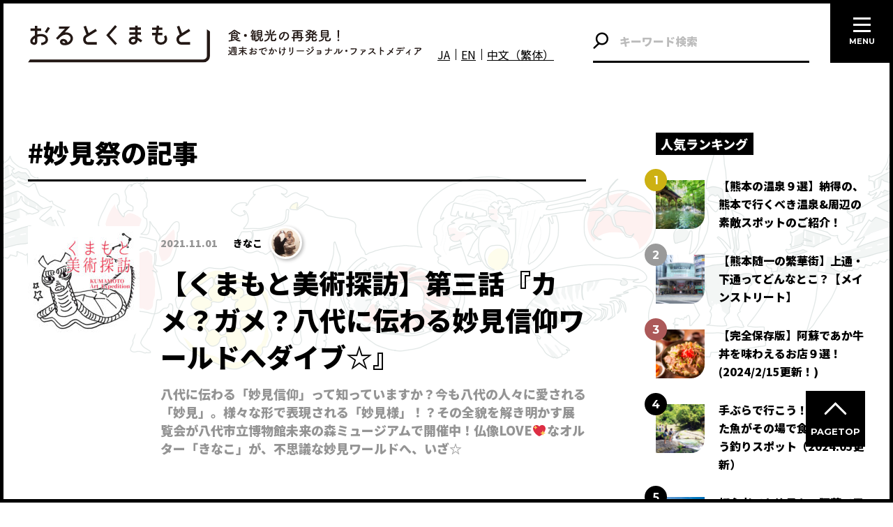

--- FILE ---
content_type: text/html; charset=UTF-8
request_url: https://akumamoto.jp/archives/tag/%E5%A6%99%E8%A6%8B%E7%A5%AD
body_size: 14465
content:
<!DOCTYPE html>
<html lang="ja">
<head>
<meta charset="utf-8">
<meta name="viewport" content="width=device-width, initial-scale=1">
<script src="https://akumamoto.jp/wp/wp-content/themes/akumamoto/js/viewport.js"></script>
<meta http-equiv="X-UA-Compatible" content="IE=edge">
<title>妙見祭 | おるとくまもと</title>

		<!-- All in One SEO 4.9.3 - aioseo.com -->
	<meta name="robots" content="max-image-preview:large" />
	<meta name="google-site-verification" content="qTyJIC1gue32ky6xC6G8o-zCMajHW57uBIZs3oR3epU" />
	<link rel="canonical" href="https://akumamoto.jp/archives/tag/%e5%a6%99%e8%a6%8b%e7%a5%ad" />
	<meta name="generator" content="All in One SEO (AIOSEO) 4.9.3" />

		<!-- Google tag (gtag.js) -->
<script async src="https://www.googletagmanager.com/gtag/js?id=G-6P4B9X7128"></script>
<script>
window.dataLayer = window.dataLayer || [];
function gtag(){dataLayer.push(arguments);}
gtag('js', new Date());
gtag('config', 'G-6P4B9X7128');
</script>
<!-- END Google tag (gtag.js) -->
		<script type="application/ld+json" class="aioseo-schema">
			{"@context":"https:\/\/schema.org","@graph":[{"@type":"BreadcrumbList","@id":"https:\/\/akumamoto.jp\/archives\/tag\/%E5%A6%99%E8%A6%8B%E7%A5%AD#breadcrumblist","itemListElement":[{"@type":"ListItem","@id":"https:\/\/akumamoto.jp#listItem","position":1,"name":"\u30db\u30fc\u30e0","item":"https:\/\/akumamoto.jp","nextItem":{"@type":"ListItem","@id":"https:\/\/akumamoto.jp\/archives\/tag\/%e5%a6%99%e8%a6%8b%e7%a5%ad#listItem","name":"\u5999\u898b\u796d"}},{"@type":"ListItem","@id":"https:\/\/akumamoto.jp\/archives\/tag\/%e5%a6%99%e8%a6%8b%e7%a5%ad#listItem","position":2,"name":"\u5999\u898b\u796d","previousItem":{"@type":"ListItem","@id":"https:\/\/akumamoto.jp#listItem","name":"\u30db\u30fc\u30e0"}}]},{"@type":"CollectionPage","@id":"https:\/\/akumamoto.jp\/archives\/tag\/%E5%A6%99%E8%A6%8B%E7%A5%AD#collectionpage","url":"https:\/\/akumamoto.jp\/archives\/tag\/%E5%A6%99%E8%A6%8B%E7%A5%AD","name":"\u5999\u898b\u796d | \u304a\u308b\u3068\u304f\u307e\u3082\u3068","inLanguage":"ja","isPartOf":{"@id":"https:\/\/akumamoto.jp\/#website"},"breadcrumb":{"@id":"https:\/\/akumamoto.jp\/archives\/tag\/%E5%A6%99%E8%A6%8B%E7%A5%AD#breadcrumblist"}},{"@type":"Organization","@id":"https:\/\/akumamoto.jp\/#organization","name":"\u304a\u308b\u3068\u304f\u307e\u3082\u3068","description":"\u718a\u672c\u3092\u3082\u3063\u3068\u597d\u304d\u306b\u306a\u308b\u6700\u65b0\u60c5\u5831\u306e\u767a\u4fe1\u30e1\u30c7\u30a3\u30a2\u3010\u304a\u308b\u3068\u304f\u307e\u3082\u3068\u3011","url":"https:\/\/akumamoto.jp\/","telephone":"+81962766655","logo":{"@type":"ImageObject","url":"https:\/\/akumamoto.jp\/wp\/wp-content\/uploads\/2024\/02\/ogp.png","@id":"https:\/\/akumamoto.jp\/archives\/tag\/%E5%A6%99%E8%A6%8B%E7%A5%AD\/#organizationLogo","width":1200,"height":1200},"image":{"@id":"https:\/\/akumamoto.jp\/archives\/tag\/%E5%A6%99%E8%A6%8B%E7%A5%AD\/#organizationLogo"},"sameAs":["https:\/\/www.instagram.com\/altkumamoto\/"]},{"@type":"WebSite","@id":"https:\/\/akumamoto.jp\/#website","url":"https:\/\/akumamoto.jp\/","name":"\u304a\u308b\u3068\u304f\u307e\u3082\u3068","description":"\u718a\u672c\u3092\u3082\u3063\u3068\u597d\u304d\u306b\u306a\u308b\u6700\u65b0\u60c5\u5831\u306e\u767a\u4fe1\u30e1\u30c7\u30a3\u30a2\u3010\u304a\u308b\u3068\u304f\u307e\u3082\u3068\u3011","inLanguage":"ja","publisher":{"@id":"https:\/\/akumamoto.jp\/#organization"}}]}
		</script>
		<!-- All in One SEO -->

<link rel='dns-prefetch' href='//cdnjs.cloudflare.com' />
<link rel='dns-prefetch' href='//use.fontawesome.com' />
<link rel='dns-prefetch' href='//s.w.org' />
<script id="wpp-js" src="https://akumamoto.jp/wp/wp-content/plugins/wordpress-popular-posts/assets/js/wpp.min.js?ver=7.3.3" data-sampling="0" data-sampling-rate="100" data-api-url="https://akumamoto.jp/wp-json/wordpress-popular-posts" data-post-id="0" data-token="fd7fcd99ba" data-lang="0" data-debug="0" type="text/javascript"></script>
<link rel="alternate" type="application/rss+xml" title="おるとくまもと &raquo; 妙見祭 タグのフィード" href="https://akumamoto.jp/archives/tag/%e5%a6%99%e8%a6%8b%e7%a5%ad/feed" />
		<script type="text/javascript">
			window._wpemojiSettings = {"baseUrl":"https:\/\/s.w.org\/images\/core\/emoji\/13.0.1\/72x72\/","ext":".png","svgUrl":"https:\/\/s.w.org\/images\/core\/emoji\/13.0.1\/svg\/","svgExt":".svg","source":{"concatemoji":"https:\/\/akumamoto.jp\/wp\/wp-includes\/js\/wp-emoji-release.min.js?ver=5.7.14"}};
			!function(e,a,t){var n,r,o,i=a.createElement("canvas"),p=i.getContext&&i.getContext("2d");function s(e,t){var a=String.fromCharCode;p.clearRect(0,0,i.width,i.height),p.fillText(a.apply(this,e),0,0);e=i.toDataURL();return p.clearRect(0,0,i.width,i.height),p.fillText(a.apply(this,t),0,0),e===i.toDataURL()}function c(e){var t=a.createElement("script");t.src=e,t.defer=t.type="text/javascript",a.getElementsByTagName("head")[0].appendChild(t)}for(o=Array("flag","emoji"),t.supports={everything:!0,everythingExceptFlag:!0},r=0;r<o.length;r++)t.supports[o[r]]=function(e){if(!p||!p.fillText)return!1;switch(p.textBaseline="top",p.font="600 32px Arial",e){case"flag":return s([127987,65039,8205,9895,65039],[127987,65039,8203,9895,65039])?!1:!s([55356,56826,55356,56819],[55356,56826,8203,55356,56819])&&!s([55356,57332,56128,56423,56128,56418,56128,56421,56128,56430,56128,56423,56128,56447],[55356,57332,8203,56128,56423,8203,56128,56418,8203,56128,56421,8203,56128,56430,8203,56128,56423,8203,56128,56447]);case"emoji":return!s([55357,56424,8205,55356,57212],[55357,56424,8203,55356,57212])}return!1}(o[r]),t.supports.everything=t.supports.everything&&t.supports[o[r]],"flag"!==o[r]&&(t.supports.everythingExceptFlag=t.supports.everythingExceptFlag&&t.supports[o[r]]);t.supports.everythingExceptFlag=t.supports.everythingExceptFlag&&!t.supports.flag,t.DOMReady=!1,t.readyCallback=function(){t.DOMReady=!0},t.supports.everything||(n=function(){t.readyCallback()},a.addEventListener?(a.addEventListener("DOMContentLoaded",n,!1),e.addEventListener("load",n,!1)):(e.attachEvent("onload",n),a.attachEvent("onreadystatechange",function(){"complete"===a.readyState&&t.readyCallback()})),(n=t.source||{}).concatemoji?c(n.concatemoji):n.wpemoji&&n.twemoji&&(c(n.twemoji),c(n.wpemoji)))}(window,document,window._wpemojiSettings);
		</script>
		<style type="text/css">
img.wp-smiley,
img.emoji {
	display: inline !important;
	border: none !important;
	box-shadow: none !important;
	height: 1em !important;
	width: 1em !important;
	margin: 0 .07em !important;
	vertical-align: -0.1em !important;
	background: none !important;
	padding: 0 !important;
}
</style>
	<link rel='stylesheet' id='wpfp-css' href='https://akumamoto.jp/wp/wp-content/plugins/wp-favorite-posts/wpfp.css' type='text/css' />
<link rel='stylesheet' id='wp-customer-reviews-3-frontend-css'  href='https://akumamoto.jp/wp/wp-content/plugins/wp-customer-reviews/css/wp-customer-reviews.css?ver=3.7.7' type='text/css' media='all' />
<link rel='stylesheet' id='sbr_styles-css'  href='https://akumamoto.jp/wp/wp-content/plugins/reviews-feed/assets/css/sbr-styles.min.css?ver=2.1.1' type='text/css' media='all' />
<link rel='stylesheet' id='sbi_styles-css'  href='https://akumamoto.jp/wp/wp-content/plugins/instagram-feed/css/sbi-styles.min.css?ver=6.10.0' type='text/css' media='all' />
<link rel='stylesheet' id='wp-block-library-css'  href='https://akumamoto.jp/wp/wp-includes/css/dist/block-library/style.min.css?ver=5.7.14' type='text/css' media='all' />
<link rel='stylesheet' id='aioseo/css/src/vue/standalone/blocks/table-of-contents/global.scss-css'  href='https://akumamoto.jp/wp/wp-content/plugins/all-in-one-seo-pack/dist/Lite/assets/css/table-of-contents/global.e90f6d47.css?ver=4.9.3' type='text/css' media='all' />
<link rel='stylesheet' id='contact-form-7-css'  href='https://akumamoto.jp/wp/wp-content/plugins/contact-form-7/includes/css/styles.css?ver=5.4.1' type='text/css' media='all' />
<link rel='stylesheet' id='ctf_styles-css'  href='https://akumamoto.jp/wp/wp-content/plugins/custom-twitter-feeds/css/ctf-styles.min.css?ver=2.3.1' type='text/css' media='all' />
<link rel='stylesheet' id='ppress-frontend-css'  href='https://akumamoto.jp/wp/wp-content/plugins/wp-user-avatar/assets/css/frontend.min.css?ver=4.16.2' type='text/css' media='all' />
<link rel='stylesheet' id='ppress-flatpickr-css'  href='https://akumamoto.jp/wp/wp-content/plugins/wp-user-avatar/assets/flatpickr/flatpickr.min.css?ver=4.16.2' type='text/css' media='all' />
<link rel='stylesheet' id='ppress-select2-css'  href='https://akumamoto.jp/wp/wp-content/plugins/wp-user-avatar/assets/select2/select2.min.css?ver=5.7.14' type='text/css' media='all' />
<link rel='stylesheet' id='cff-css'  href='https://akumamoto.jp/wp/wp-content/plugins/custom-facebook-feed/assets/css/cff-style.min.css?ver=4.3.4' type='text/css' media='all' />
<link rel='stylesheet' id='sb-font-awesome-css'  href='https://akumamoto.jp/wp/wp-content/plugins/custom-facebook-feed/assets/css/font-awesome.min.css?ver=4.7.0' type='text/css' media='all' />
<link rel='stylesheet' id='dashicons-css'  href='https://akumamoto.jp/wp/wp-includes/css/dashicons.min.css?ver=5.7.14' type='text/css' media='all' />
<link rel='stylesheet' id='wordpress-popular-posts-css-css'  href='https://akumamoto.jp/wp/wp-content/plugins/wordpress-popular-posts/assets/css/wpp.css?ver=7.3.3' type='text/css' media='all' />
<link rel='stylesheet' id='ligature-symbols-css'  href='https://akumamoto.jp/wp/wp-content/plugins/gianism/assets/css/lsf.css?ver=2.11' type='text/css' media='all' />
<link rel='stylesheet' id='gianism-css'  href='https://akumamoto.jp/wp/wp-content/plugins/gianism/assets/css/gianism-style.css?ver=4.4.0' type='text/css' media='all' />
<link rel='stylesheet' id='main-style-css'  href='https://akumamoto.jp/wp/wp-content/themes/akumamoto/style.css?ver=5.7.14' type='text/css' media='all' />
<link rel='stylesheet' id='font-awesome-css'  href='https://use.fontawesome.com/releases/v5.15.2/css/all.css?ver=5.7.14' type='text/css' media='all' />
<script type='text/javascript' src='https://akumamoto.jp/wp/wp-includes/js/jquery/jquery.min.js?ver=3.5.1' id='jquery-core-js'></script>
<script type='text/javascript' src='https://akumamoto.jp/wp/wp-includes/js/jquery/jquery-migrate.min.js?ver=3.3.2' id='jquery-migrate-js'></script>
<script type='text/javascript' src='https://akumamoto.jp/wp/wp-content/plugins/wp-customer-reviews/js/wp-customer-reviews.js?ver=3.7.7' id='wp-customer-reviews-3-frontend-js'></script>
<script type='text/javascript' src='https://akumamoto.jp/wp/wp-content/plugins/wp-user-avatar/assets/flatpickr/flatpickr.min.js?ver=4.16.2' id='ppress-flatpickr-js'></script>
<script type='text/javascript' src='https://akumamoto.jp/wp/wp-content/plugins/wp-user-avatar/assets/select2/select2.min.js?ver=4.16.2' id='ppress-select2-js'></script>
<script type='text/javascript' src='https://akumamoto.jp/wp/wp-content/plugins/wp-favorite-posts/script.js?ver=1.6.8' id='wp-favorite-posts-js'></script>
<link rel="https://api.w.org/" href="https://akumamoto.jp/wp-json/" /><link rel="alternate" type="application/json" href="https://akumamoto.jp/wp-json/wp/v2/tags/10536" /><link rel="EditURI" type="application/rsd+xml" title="RSD" href="https://akumamoto.jp/wp/xmlrpc.php?rsd" />
<link rel="wlwmanifest" type="application/wlwmanifest+xml" href="https://akumamoto.jp/wp/wp-includes/wlwmanifest.xml" /> 
<meta name="generator" content="WordPress 5.7.14" />
		<style>
		.cardboard
		{
			position: relative;
		}
		.cardboard .full-screen
		{
			display: block;
			position: absolute;
			bottom: 8px;
			right: 8px;
			z-index: 999;
			color: #ffffff;
			text-decoration: none;
			border: none;
		}
		</style>
		            <style id="wpp-loading-animation-styles">@-webkit-keyframes bgslide{from{background-position-x:0}to{background-position-x:-200%}}@keyframes bgslide{from{background-position-x:0}to{background-position-x:-200%}}.wpp-widget-block-placeholder,.wpp-shortcode-placeholder{margin:0 auto;width:60px;height:3px;background:#dd3737;background:linear-gradient(90deg,#dd3737 0%,#571313 10%,#dd3737 100%);background-size:200% auto;border-radius:3px;-webkit-animation:bgslide 1s infinite linear;animation:bgslide 1s infinite linear}</style>
            <link rel="preconnect" href="https://fonts.googleapis.com">
<link rel="preconnect" href="https://fonts.gstatic.com" crossorigin>
<link href="https://fonts.googleapis.com/css2?family=Montserrat:wght@700&family=Noto+Sans+JP:wght@400;700;900&display=swap" rel="stylesheet">
<link rel="icon" href="https://akumamoto.jp/wp/wp-content/themes/akumamoto/favicon.ico">
<style type="text/css">.recentcomments a{display:inline !important;padding:0 !important;margin:0 !important;}</style></head>

<body class="archive tag tag-10536">

<header class="header">
    <h1 class="h__logo">
        <a href="https://akumamoto.jp">
            <picture>
                <source media="(min-width: 48rem)" srcset="https://akumamoto.jp/wp/wp-content/themes/akumamoto/img/logo_s_black.svg">
                <img src="https://akumamoto.jp/wp/wp-content/themes/akumamoto/img/logo_v_black.svg" alt="おるとくまもと 食・観光の再発見！ 週末おでかけリージョナル・ファストメディア" loading="lazy" width="140">            </picture>
        </a>
    </h1><!-- /.h__logo -->
    <div class="l-header-content">
        <div class="l-header-language-switcher">
            <a href="/">JA</a>
            <a href="https://en.akumamoto.jp/">EN</a>
            <a href="https://zh-hant.akumamoto.jp/">中文（繁体）</a>
        </div>
        <form method="get" id="searchform" class="searchform" action="https://akumamoto.jp">
    <input type="text" name="s" id="s" class="input" placeholder="キーワード検索"/>
    <button type="submit" class="button"></button>
</form>    </div>
</header><!-- /.header -->

<div class="bg">
    <p class="bg__img">
            <span>
            <img src="https://akumamoto.jp/wp/wp-content/themes/akumamoto/img/bg.png" srcset="https://akumamoto.jp/wp/wp-content/themes/akumamoto/img/bg.png 1x, https://akumamoto.jp/wp/wp-content/themes/akumamoto/img/bg@2x.png 2x, https://akumamoto.jp/wp/wp-content/themes/akumamoto/img/bg@3x.png 3x" loading="lazy">        </span>
            <span>
            <img src="https://akumamoto.jp/wp/wp-content/themes/akumamoto/img/bg.png" srcset="https://akumamoto.jp/wp/wp-content/themes/akumamoto/img/bg.png 1x, https://akumamoto.jp/wp/wp-content/themes/akumamoto/img/bg@2x.png 2x, https://akumamoto.jp/wp/wp-content/themes/akumamoto/img/bg@3x.png 3x" loading="lazy">        </span>
        </p>
</div><!-- /.bg -->
<section class="sec-Articles">
        <h2 class="sec-Articles__title">#妙見祭の記事</h2>
    <ul class="posts">
    <li id="post-209971" class="posts-item post-209971 post type-post status-publish format-standard has-post-thumbnail hentry category-magazine tag-8501 tag-1211 tag-2271 tag-10427 tag-10486 tag-10537 tag-10536 tag-10477 tag-106 tag-10425 tag-10426 magazine_category-art-culture magazine_category-travel area_category-yatsushiro-minamata-yunoko">
<img width="160" height="160" src="https://akumamoto.jp/wp/wp-content/uploads/2021/11/2ab5012853063ba5a5e3eb8979bcde55-160x160.jpg" class="attachment-archive size-archive wp-post-image" alt="" loading="lazy" srcset="https://akumamoto.jp/wp/wp-content/uploads/2021/11/2ab5012853063ba5a5e3eb8979bcde55-160x160.jpg 160w, https://akumamoto.jp/wp/wp-content/uploads/2021/11/2ab5012853063ba5a5e3eb8979bcde55-300x300.jpg 300w, https://akumamoto.jp/wp/wp-content/uploads/2021/11/2ab5012853063ba5a5e3eb8979bcde55-140x140.jpg 140w, https://akumamoto.jp/wp/wp-content/uploads/2021/11/2ab5012853063ba5a5e3eb8979bcde55-342x342.jpg 342w, https://akumamoto.jp/wp/wp-content/uploads/2021/11/2ab5012853063ba5a5e3eb8979bcde55-62x62.jpg 62w, https://akumamoto.jp/wp/wp-content/uploads/2021/11/2ab5012853063ba5a5e3eb8979bcde55-180x180.jpg 180w, https://akumamoto.jp/wp/wp-content/uploads/2021/11/2ab5012853063ba5a5e3eb8979bcde55-200x200.jpg 200w, https://akumamoto.jp/wp/wp-content/uploads/2021/11/2ab5012853063ba5a5e3eb8979bcde55-80x80.jpg 80w, https://akumamoto.jp/wp/wp-content/uploads/2021/11/2ab5012853063ba5a5e3eb8979bcde55-120x120.jpg 120w, https://akumamoto.jp/wp/wp-content/uploads/2021/11/2ab5012853063ba5a5e3eb8979bcde55.jpg 800w" sizes="(max-width: 160px) 100vw, 160px" />    <time datetime="2021-11-01" class="post__time">2021.11.01</time>
    <!-- <p class="post__view">3280view</p> -->
    <p class="post__author post__author--8387 post__author--S">
        <a href="https://akumamoto.jp/archives/author/yukinako">
            <img data-del="avatar" src='https://akumamoto.jp/wp/wp-content/uploads/2021/09/e3e46d11fc626f0f6a86dcee7025bc2a-120x120.jpg' class='avatar pp-user-avatar avatar-90 photo ' height='90' width='90'/>            <span class="name">きなこ</span>
        </a>
    </p>
    <p class="post__title">
        <a href="https://akumamoto.jp/archives/209971" class="permalink">【くまもと美術探訪】第三話『カメ？ガメ？八代に伝わる妙見信仰ワールドへダイブ☆』</a>
    </p>
    <p class="post__excerpt">八代に伝わる「妙見信仰」って知っていますか？今も八代の人々に愛される「妙見」。様々な形で表現される「妙見様」！？その全貌を解き明かす展覧会が八代市立博物館未来の森ミュージアムで開催中！仏像LOVE💖なオルター「きなこ」が、不思議な妙見ワールドへ、いざ☆</p>
</li><!-- /.posts-item -->    </ul><!-- /.posts -->
    </section><!-- /.sec-Articles -->
    <section class="sec-PopularArticles">
        <h2 class="sec-PopularArticles__title title">
            <span class="text">人気ランキング</span>
        </h2><!-- /.title -->
        <ul class="posts">
    <li id="post-47611" class="posts-item post-47611 post type-post status-publish format-standard has-post-thumbnail hentry category-magazine category-pr category-special category-special1 tag-2091 tag-2101 tag-120 tag-2081 tag-10562 tag-1091 tag-671 magazine_category-gourmet magazine_category-hotel magazine_category-spa area_category-yamaga-kikuchi area_category-kumamoto area_category-aso area_category-kurokawa-tuetate-waita">
<img width="160" height="160" src="https://akumamoto.jp/wp/wp-content/uploads/2021/12/ef4fabca5f4e565c98e43bf6524e2259-1016x677-2-160x160.jpg" class="attachment-archive size-archive wp-post-image" alt="" loading="lazy" srcset="https://akumamoto.jp/wp/wp-content/uploads/2021/12/ef4fabca5f4e565c98e43bf6524e2259-1016x677-2-160x160.jpg 160w, https://akumamoto.jp/wp/wp-content/uploads/2021/12/ef4fabca5f4e565c98e43bf6524e2259-1016x677-2-140x140.jpg 140w, https://akumamoto.jp/wp/wp-content/uploads/2021/12/ef4fabca5f4e565c98e43bf6524e2259-1016x677-2-342x342.jpg 342w, https://akumamoto.jp/wp/wp-content/uploads/2021/12/ef4fabca5f4e565c98e43bf6524e2259-1016x677-2-80x80.jpg 80w, https://akumamoto.jp/wp/wp-content/uploads/2021/12/ef4fabca5f4e565c98e43bf6524e2259-1016x677-2-120x120.jpg 120w" sizes="(max-width: 160px) 100vw, 160px" />    <!-- <p class="post__view">302874view</p> -->
    <p class="post__title">
        <a href="https://akumamoto.jp/archives/47611" class="permalink">【熊本の温泉９選】納得の、熊本で行くべき温泉&#038;周辺の素敵スポットのご紹介！</a>
    </p>
</li><!-- /.posts-item --><li id="post-112291" class="posts-item post-112291 post type-post status-publish format-standard has-post-thumbnail hentry category-magazine tag-11636 tag-83 tag-10707 tag-11064 tag-7011 tag-11637 tag-11550 tag-2731 magazine_category-other magazine_category-spot area_category-kumamoto-area-en area_category-kumamoto">
<img width="160" height="160" src="https://akumamoto.jp/wp/wp-content/uploads/2018/05/Shimotori_shop_street_Shintengai_1-160x160.jpg" class="attachment-archive size-archive wp-post-image" alt="" loading="lazy" srcset="https://akumamoto.jp/wp/wp-content/uploads/2018/05/Shimotori_shop_street_Shintengai_1-160x160.jpg 160w, https://akumamoto.jp/wp/wp-content/uploads/2018/05/Shimotori_shop_street_Shintengai_1-300x300.jpg 300w, https://akumamoto.jp/wp/wp-content/uploads/2018/05/Shimotori_shop_street_Shintengai_1-100x100.jpg 100w, https://akumamoto.jp/wp/wp-content/uploads/2018/05/Shimotori_shop_street_Shintengai_1-140x140.jpg 140w, https://akumamoto.jp/wp/wp-content/uploads/2018/05/Shimotori_shop_street_Shintengai_1-342x342.jpg 342w, https://akumamoto.jp/wp/wp-content/uploads/2018/05/Shimotori_shop_street_Shintengai_1-80x80.jpg 80w, https://akumamoto.jp/wp/wp-content/uploads/2018/05/Shimotori_shop_street_Shintengai_1-120x120.jpg 120w" sizes="(max-width: 160px) 100vw, 160px" />    <!-- <p class="post__view">296202view</p> -->
    <p class="post__title">
        <a href="https://akumamoto.jp/archives/112291" class="permalink">【熊本随一の繁華街】上通・下通ってどんなとこ？【メインストリート】</a>
    </p>
</li><!-- /.posts-item --><li id="post-16471" class="posts-item post-16471 post type-post status-publish format-standard has-post-thumbnail hentry category-magazine category-pr category-special category-old-special tag-1631 tag-1641 tag-82 tag-671 magazine_category-gourmet area_category-aso area_category-kurokawa-tuetate-waita">
<img width="160" height="160" src="https://akumamoto.jp/wp/wp-content/uploads/2017/03/DSC_6087-scaled-160x160.jpg" class="attachment-archive size-archive wp-post-image" alt="" loading="lazy" srcset="https://akumamoto.jp/wp/wp-content/uploads/2017/03/DSC_6087-scaled-160x160.jpg 160w, https://akumamoto.jp/wp/wp-content/uploads/2017/03/DSC_6087-scaled-300x300.jpg 300w, https://akumamoto.jp/wp/wp-content/uploads/2017/03/DSC_6087-scaled-100x100.jpg 100w, https://akumamoto.jp/wp/wp-content/uploads/2017/03/DSC_6087-scaled-140x140.jpg 140w, https://akumamoto.jp/wp/wp-content/uploads/2017/03/DSC_6087-scaled-342x342.jpg 342w, https://akumamoto.jp/wp/wp-content/uploads/2017/03/DSC_6087-scaled-80x80.jpg 80w, https://akumamoto.jp/wp/wp-content/uploads/2017/03/DSC_6087-scaled-120x120.jpg 120w" sizes="(max-width: 160px) 100vw, 160px" />    <!-- <p class="post__view">238084view</p> -->
    <p class="post__title">
        <a href="https://akumamoto.jp/archives/16471" class="permalink">【完全保存版】阿蘇であか牛丼を味わえるお店９選！(2024/2/15更新！)</a>
    </p>
</li><!-- /.posts-item --><li id="post-14801" class="posts-item post-14801 post type-post status-publish format-standard has-post-thumbnail hentry category-magazine category-pr tag-1921 tag-1941 tag-1931 tag-671 magazine_category-activity area_category-aso-area-en area_category-aso">
<img width="160" height="160" src="https://akumamoto.jp/wp/wp-content/uploads/2017/03/0d40a5e4a645fc6b96e767d64ac0878e-960x748-58db58ebbb717-160x160.png" class="attachment-archive size-archive wp-post-image" alt="" loading="lazy" srcset="https://akumamoto.jp/wp/wp-content/uploads/2017/03/0d40a5e4a645fc6b96e767d64ac0878e-960x748-58db58ebbb717-160x160.png 160w, https://akumamoto.jp/wp/wp-content/uploads/2017/03/0d40a5e4a645fc6b96e767d64ac0878e-960x748-58db58ebbb717-300x300.png 300w, https://akumamoto.jp/wp/wp-content/uploads/2017/03/0d40a5e4a645fc6b96e767d64ac0878e-960x748-58db58ebbb717-100x100.png 100w, https://akumamoto.jp/wp/wp-content/uploads/2017/03/0d40a5e4a645fc6b96e767d64ac0878e-960x748-58db58ebbb717-140x140.png 140w, https://akumamoto.jp/wp/wp-content/uploads/2017/03/0d40a5e4a645fc6b96e767d64ac0878e-960x748-58db58ebbb717-342x342.png 342w, https://akumamoto.jp/wp/wp-content/uploads/2017/03/0d40a5e4a645fc6b96e767d64ac0878e-960x748-58db58ebbb717-80x80.png 80w, https://akumamoto.jp/wp/wp-content/uploads/2017/03/0d40a5e4a645fc6b96e767d64ac0878e-960x748-58db58ebbb717-120x120.png 120w" sizes="(max-width: 160px) 100vw, 160px" />    <!-- <p class="post__view">175259view</p> -->
    <p class="post__title">
        <a href="https://akumamoto.jp/archives/14801" class="permalink">手ぶらで行こう！渓流で釣った魚がその場で食べられちゃう釣りスポット（2024.05更新）</a>
    </p>
</li><!-- /.posts-item --><li id="post-42951" class="posts-item post-42951 post type-post status-publish format-standard has-post-thumbnail hentry category-magazine tag-2051 tag-104 tag-2061 tag-671 tag-2041 magazine_category-landscape area_category-aso-area-en area_category-aso">
<img width="160" height="160" src="https://akumamoto.jp/wp/wp-content/uploads/2017/04/bcc9031e9877545faa3577f2ea9a632c-scaled-160x160.jpg" class="attachment-archive size-archive wp-post-image" alt="" loading="lazy" srcset="https://akumamoto.jp/wp/wp-content/uploads/2017/04/bcc9031e9877545faa3577f2ea9a632c-scaled-160x160.jpg 160w, https://akumamoto.jp/wp/wp-content/uploads/2017/04/bcc9031e9877545faa3577f2ea9a632c-scaled-300x300.jpg 300w, https://akumamoto.jp/wp/wp-content/uploads/2017/04/bcc9031e9877545faa3577f2ea9a632c-scaled-100x100.jpg 100w, https://akumamoto.jp/wp/wp-content/uploads/2017/04/bcc9031e9877545faa3577f2ea9a632c-scaled-140x140.jpg 140w, https://akumamoto.jp/wp/wp-content/uploads/2017/04/bcc9031e9877545faa3577f2ea9a632c-scaled-342x342.jpg 342w, https://akumamoto.jp/wp/wp-content/uploads/2017/04/bcc9031e9877545faa3577f2ea9a632c-scaled-80x80.jpg 80w, https://akumamoto.jp/wp/wp-content/uploads/2017/04/bcc9031e9877545faa3577f2ea9a632c-scaled-120x120.jpg 120w" sizes="(max-width: 160px) 100vw, 160px" />    <!-- <p class="post__view">142720view</p> -->
    <p class="post__title">
        <a href="https://akumamoto.jp/archives/42951" class="permalink">初心者でも絶景を！阿蘇で雲海を見るなら…。準備＆オススメスポットをまとめてみました。</a>
    </p>
</li><!-- /.posts-item -->        </ul><!-- /.posts -->
    </section><!-- /.sec-PopularArticles -->
<ul class="banners">
    <li class="banner">
        <a href="https://akumamoto.jp/workation/" target="_blank">
            <img src="https://akumamoto.jp/wp/wp-content/themes/akumamoto/img/bnr_workation.jpg" alt="WORKATION in KUMAMOTO">
        </a>
    </li>
    <li class="banner">
        <a href="https://akumamoto.jp/activity-guide/" target="_blank">
            <img src="https://akumamoto.jp/wp/wp-content/themes/akumamoto/img/bnr_activity_guide.jpg" alt="人生を豊かにする、特別な出逢いがここにある。">
        </a>
    </li>
    <li class="banner">
        <a href="https://a.attractive-j.com/eng-kumamoto-sp/" target="_blank">
            <img src="https://akumamoto.jp/wp/wp-content/themes/akumamoto/img/bnr_samurai_culture.png" alt="Special experience of Kumamoto Samurai culture">
        </a>
    </li>
    <li class="banner">
        <a href="https://akumamoto.jp/aso_tour/" target="_blank">
            <img src="https://akumamoto.jp/wp/wp-content/themes/akumamoto/img/bnr_asokuju.jpg" alt="ASO Kuju TRIP 絶景、星空、リフレッシュ… 一生の思い出になる私たちの阿蘇へご褒美旅に出かけよう♪ おとなの満喫阿蘇び旅 Aso Kuju Enjoy tours">
        </a>
    </li>
    <li class="banner">
        <a href="https://nasse.com/kumamoto/" target="_blank">
            <img src="https://akumamoto.jp/wp/wp-content/themes/akumamoto/img/bnr_nasse.jpg" alt="NASSE online 地元熊本のナッセ編集部おすすめの熊本情報">
        </a>
    </li>
</ul><!-- /.banners -->
<section class="sec-PrArticles">
    <h2 class="title">
        <span class="text">是非見てほしいPR記事</span>
    </h2><!-- /.title -->
    <ul class="posts">
    <li id="post-231237" class="posts-item post-231237 post type-post status-publish format-standard has-post-thumbnail hentry category-magazine category-pr tag-10879 tag-11611 tag-11821 tag-11817 tag-4471 tag-11818 tag-11138 tag-11408 tag-11824 tag-11819 tag-3111 tag-11823 tag-11822 tag-11820 tag-2241 magazine_category-interview magazine_category-gourmet magazine_category-etc magazine_category-area area_category-aso-area-en area_category-kumamoto-area-en area_category-10866 area_category-yamaga-kikuchi area_category-kumamoto area_category-aso">
<img width="342" height="342" src="https://akumamoto.jp/wp/wp-content/uploads/2025/12/4781259fea18c2a6068ffd35df3749df-342x342.jpg" class="attachment-archive_L size-archive_L wp-post-image" alt="" loading="lazy" srcset="https://akumamoto.jp/wp/wp-content/uploads/2025/12/4781259fea18c2a6068ffd35df3749df-342x342.jpg 342w, https://akumamoto.jp/wp/wp-content/uploads/2025/12/4781259fea18c2a6068ffd35df3749df-140x140.jpg 140w, https://akumamoto.jp/wp/wp-content/uploads/2025/12/4781259fea18c2a6068ffd35df3749df-160x160.jpg 160w, https://akumamoto.jp/wp/wp-content/uploads/2025/12/4781259fea18c2a6068ffd35df3749df-80x80.jpg 80w, https://akumamoto.jp/wp/wp-content/uploads/2025/12/4781259fea18c2a6068ffd35df3749df-120x120.jpg 120w" sizes="(max-width: 342px) 100vw, 342px" />    <time datetime="2025-12-05" class="post__time">2025.12.05</time>
    <!-- <p class="post__view">395view</p> -->
    <p class="post__author post__author--8412 post__author--L post__author--L--reverse">
        <a href="https://akumamoto.jp/archives/author/glocal-cf">
            <img data-del="avatar" src='https://akumamoto.jp/wp/wp-content/uploads/2023/05/d1aadb9445033c4024dc53ee98887b27-120x120.jpg' class='avatar pp-user-avatar avatar-90 photo ' height='90' width='90'/>            <span class="name">Glocal-CF広報室</span>
        </a>
    </p>
    <p class="post__title">
        <a href="https://akumamoto.jp/archives/231237" class="permalink">極甘蜜芋！熊本大津・なかせ農園「蔵出しベニーモ」の熟成秘密と限定お取り寄せ情報</a>
    </p>
    <p class="post__excerpt">平均糖度30度以上、最高糖度40度！？　熊本・なかせ農園の熟成芋「蔵出しベニーモ」を取材。60日以上の熟成が生む、ねっとり濃厚な蜜の甘さは感動必至。絶品焼き芋レシピや、今だけの限定購入先もご紹介します。</p>
</li><!-- /.posts-item --><li id="post-218097" class="posts-item post-218097 post type-post status-publish format-standard has-post-thumbnail hentry category-magazine category-pr tag-1921 tag-9881 tag-4781 tag-8131 magazine_category-activity area_category-aso-area-en area_category-aso">
<img width="342" height="342" src="https://akumamoto.jp/wp/wp-content/uploads/2023/02/1d4f326e7e40365f7920d066ca78c80a-342x342.png" class="attachment-archive_L size-archive_L wp-post-image" alt="" loading="lazy" srcset="https://akumamoto.jp/wp/wp-content/uploads/2023/02/1d4f326e7e40365f7920d066ca78c80a-342x342.png 342w, https://akumamoto.jp/wp/wp-content/uploads/2023/02/1d4f326e7e40365f7920d066ca78c80a-300x300.png 300w, https://akumamoto.jp/wp/wp-content/uploads/2023/02/1d4f326e7e40365f7920d066ca78c80a-1016x1016.png 1016w, https://akumamoto.jp/wp/wp-content/uploads/2023/02/1d4f326e7e40365f7920d066ca78c80a-140x140.png 140w, https://akumamoto.jp/wp/wp-content/uploads/2023/02/1d4f326e7e40365f7920d066ca78c80a-1536x1536.png 1536w, https://akumamoto.jp/wp/wp-content/uploads/2023/02/1d4f326e7e40365f7920d066ca78c80a-2048x2048.png 2048w, https://akumamoto.jp/wp/wp-content/uploads/2023/02/1d4f326e7e40365f7920d066ca78c80a-160x160.png 160w, https://akumamoto.jp/wp/wp-content/uploads/2023/02/1d4f326e7e40365f7920d066ca78c80a-62x62.png 62w, https://akumamoto.jp/wp/wp-content/uploads/2023/02/1d4f326e7e40365f7920d066ca78c80a-180x180.png 180w, https://akumamoto.jp/wp/wp-content/uploads/2023/02/1d4f326e7e40365f7920d066ca78c80a-200x200.png 200w, https://akumamoto.jp/wp/wp-content/uploads/2023/02/1d4f326e7e40365f7920d066ca78c80a-80x80.png 80w, https://akumamoto.jp/wp/wp-content/uploads/2023/02/1d4f326e7e40365f7920d066ca78c80a-120x120.png 120w, https://akumamoto.jp/wp/wp-content/uploads/2023/02/1d4f326e7e40365f7920d066ca78c80a-e1677224893795.png 1080w" sizes="(max-width: 342px) 100vw, 342px" />    <time datetime="2023-02-24" class="post__time">2023.02.24</time>
    <!-- <p class="post__view">3364view</p> -->
    <p class="post__author post__author--8359 post__author--L post__author--L--reverse">
        <a href="https://akumamoto.jp/archives/author/nekonosuke">
            <img data-del="avatar" src='https://akumamoto.jp/wp/wp-content/uploads/2021/06/65b02d3ec83818a86c93bff0ea06d18a-e1625043844293-100x100.jpg' class='avatar pp-user-avatar avatar-90 photo ' height='90' width='90'/>            <span class="name">おるたん</span>
        </a>
    </p>
    <p class="post__title">
        <a href="https://akumamoto.jp/archives/218097" class="permalink">【3/3までのお得なキャンペーン実施中】自転車で楽しむ熊本県・高森町</a>
    </p>
    <p class="post__excerpt">静かで自然の安らぎあふれる高森町は、車での観光ももちろん、自転車で過ごすのもおすすめ。自分の自転車を持ち込むよし、レンタサイクルもよし。現在、自転車に関するお得なキャンペーンも開催中なのでこのタイミングでぜひ高森を訪れてみてはいかがでしょうか。</p>
</li><!-- /.posts-item --><li id="post-14801" class="posts-item post-14801 post type-post status-publish format-standard has-post-thumbnail hentry category-magazine category-pr tag-1921 tag-1941 tag-1931 tag-671 magazine_category-activity area_category-aso-area-en area_category-aso">
<img width="342" height="342" src="https://akumamoto.jp/wp/wp-content/uploads/2017/03/0d40a5e4a645fc6b96e767d64ac0878e-960x748-58db58ebbb717-342x342.png" class="attachment-archive_L size-archive_L wp-post-image" alt="" loading="lazy" srcset="https://akumamoto.jp/wp/wp-content/uploads/2017/03/0d40a5e4a645fc6b96e767d64ac0878e-960x748-58db58ebbb717-342x342.png 342w, https://akumamoto.jp/wp/wp-content/uploads/2017/03/0d40a5e4a645fc6b96e767d64ac0878e-960x748-58db58ebbb717-300x300.png 300w, https://akumamoto.jp/wp/wp-content/uploads/2017/03/0d40a5e4a645fc6b96e767d64ac0878e-960x748-58db58ebbb717-100x100.png 100w, https://akumamoto.jp/wp/wp-content/uploads/2017/03/0d40a5e4a645fc6b96e767d64ac0878e-960x748-58db58ebbb717-140x140.png 140w, https://akumamoto.jp/wp/wp-content/uploads/2017/03/0d40a5e4a645fc6b96e767d64ac0878e-960x748-58db58ebbb717-160x160.png 160w, https://akumamoto.jp/wp/wp-content/uploads/2017/03/0d40a5e4a645fc6b96e767d64ac0878e-960x748-58db58ebbb717-80x80.png 80w, https://akumamoto.jp/wp/wp-content/uploads/2017/03/0d40a5e4a645fc6b96e767d64ac0878e-960x748-58db58ebbb717-120x120.png 120w" sizes="(max-width: 342px) 100vw, 342px" />    <time datetime="2017-03-19" class="post__time">2017.03.19</time>
    <!-- <p class="post__view">175259view</p> -->
    <p class="post__author post__author--101 post__author--L post__author--L--reverse">
        <a href="https://akumamoto.jp/archives/author/morinaga">
            <img data-del="avatar" src='https://akumamoto.jp/wp/wp-content/uploads/2017/02/DSC_4806-100x100.jpg' class='avatar pp-user-avatar avatar-90 photo ' height='90' width='90'/>            <span class="name">モリナガ</span>
        </a>
    </p>
    <p class="post__title">
        <a href="https://akumamoto.jp/archives/14801" class="permalink">手ぶらで行こう！渓流で釣った魚がその場で食べられちゃう釣りスポット（2024.05更新）</a>
    </p>
    <p class="post__excerpt">涼しさ求めて山で水遊びするなら、渓流釣りはいかがですか？今回は、阿蘇の美しい渓谷で釣りと川魚料理を楽しめる「木郷滝自然つりセンター」をご紹介します。手ぶらで行ける手軽さや、大自然の中で楽しむ釣りの魅力、そして釣りたての魚をその場で調理して食べる贅沢さまで、魅力的なポイントが盛りだくさんです。家族や友人と一緒に、思い出に残る夏を過ごしませんか？</p>
</li><!-- /.posts-item --><li id="post-218505" class="posts-item post-218505 post type-post status-publish format-standard has-post-thumbnail hentry category-magazine category-pr tag-ja tag-10910 tag-10955 tag-10914 tag-10908 tag-10909 tag-10915 tag-2181 tag-10583 tag-10954">
<img width="342" height="342" src="https://akumamoto.jp/wp/wp-content/uploads/2023/03/Fq5zTZJaAAAKeuc-342x342.jpg" class="attachment-archive_L size-archive_L wp-post-image" alt="" loading="lazy" srcset="https://akumamoto.jp/wp/wp-content/uploads/2023/03/Fq5zTZJaAAAKeuc-342x342.jpg 342w, https://akumamoto.jp/wp/wp-content/uploads/2023/03/Fq5zTZJaAAAKeuc-140x140.jpg 140w, https://akumamoto.jp/wp/wp-content/uploads/2023/03/Fq5zTZJaAAAKeuc-160x160.jpg 160w, https://akumamoto.jp/wp/wp-content/uploads/2023/03/Fq5zTZJaAAAKeuc-80x80.jpg 80w, https://akumamoto.jp/wp/wp-content/uploads/2023/03/Fq5zTZJaAAAKeuc-120x120.jpg 120w" sizes="(max-width: 342px) 100vw, 342px" />    <time datetime="2023-03-24" class="post__time">2023.03.24</time>
    <!-- <p class="post__view">2356view</p> -->
    <p class="post__author post__author--8390 post__author--L post__author--L--reverse">
        <a href="https://akumamoto.jp/archives/author/thinktabeena">
            <img data-del="avatar" src='https://akumamoto.jp/wp/wp-content/uploads/2022/03/TABEENA-120x120.png' class='avatar pp-user-avatar avatar-90 photo ' height='90' width='90'/>            <span class="name">tabeena</span>
        </a>
    </p>
    <p class="post__title">
        <a href="https://akumamoto.jp/archives/218505" class="permalink">【九州屈指の農業王国！】やつしろのおいしいもの巡り〜黒田さんのイチゴ編〜</a>
    </p>
    <p class="post__excerpt">豊かな自然に恵まれ、年間を通じて多くの農作物を生産する八代地域。そんな“やつしろのおいしいもの”を巡るこの企画、第四弾はまだまだ旬継続中😋の「いちご」！！　とっておきのスイーツ情報や、生産農家さんへのインタビューとともに、昨年スタートした新プロジェクト「スマート農業やつしろ☆未来創生会議」の取り組みをお伝えします♪</p>
</li><!-- /.posts-item -->    </ul><!-- /.posts -->
    <a href="https://akumamoto.jp/archives/category/pr" class="btn">記事一覧</a>
</section><!-- /.sec-PrArticles -->
<section class="sec-Category sec-Category--L">
    <h2 class="sec-Category__title sec__title">記事カテゴリー</h2>
    <ul class="sec-Category-list">
        <li class="sec-Category__item sec-Category__item--special">
            <a href="https://akumamoto.jp/archives/category/special">
                <span class="text">特集記事</span>
            </a>
        </li>
        <li class="sec-Category__item sec-Category__item--gourmet">
            <a href="https://akumamoto.jp/archives/magazine_category/gourmet">
                <span class="text">グルメ</span>
            </a>
        </li>
        <li class="sec-Category__item sec-Category__item--event">
            <a href="https://akumamoto.jp/archives/magazine_category/event">
                <span class="text">イベント</span>
            </a>
        </li>
        <li class="sec-Category__item sec-Category__item--tour">
            <a href="https://akumamoto.jp/archives/magazine_category/travel">
                <span class="text">旅行・観光</span>
            </a>
        </li>
        <li class="sec-Category__item sec-Category__item--interview">
            <a href="https://akumamoto.jp/archives/magazine_category/interview">
                <span class="text">インタビュー</span>
            </a>
        </li>
        <li class="sec-Category__item sec-Category__item--area">
            <a href="https://akumamoto.jp/archives/magazine_category/area">
                <span class="text">地域</span>
            </a>
        </li>
        <li class="sec-Category__item sec-Category__item--etc">
            <a href="https://akumamoto.jp/archives/magazine_category/etc">
                <span class="text">その他</span>
            </a>
        </li>
    </ul><!-- /.sec-Category-list -->
</section><!-- /.sec-Category --><section class="sec-Tag sec-Archive">
    <h2 class="sec-Tag__title sec__title">人気のタグ</h2>
    <div class="sec-Tag-tags">
        <ul id="sec-Tag-list" class="sec-Tag-list">
     
            <li class="sec-Tag__item">
                <a href="https://akumamoto.jp/archives/tag/%e9%98%bf%e8%98%87">#阿蘇</a>
            </li>
     
            <li class="sec-Tag__item">
                <a href="https://akumamoto.jp/archives/tag/%e3%82%b0%e3%83%ab%e3%83%a1">#グルメ</a>
            </li>
     
            <li class="sec-Tag__item">
                <a href="https://akumamoto.jp/archives/tag/%e3%81%8a%e3%81%a7%e3%81%8b%e3%81%91">#おでかけ</a>
            </li>
     
            <li class="sec-Tag__item">
                <a href="https://akumamoto.jp/archives/tag/%e7%86%8a%e6%9c%ac">#熊本</a>
            </li>
     
            <li class="sec-Tag__item">
                <a href="https://akumamoto.jp/archives/tag/%e3%83%89%e3%83%a9%e3%82%a4%e3%83%96">#ドライブ</a>
            </li>
     
            <li class="sec-Tag__item">
                <a href="https://akumamoto.jp/archives/tag/%e6%ad%b4%e5%8f%b2">#歴史</a>
            </li>
     
            <li class="sec-Tag__item">
                <a href="https://akumamoto.jp/archives/tag/%e7%b5%b6%e6%99%af">#絶景</a>
            </li>
     
            <li class="sec-Tag__item">
                <a href="https://akumamoto.jp/archives/tag/%e3%82%a4%e3%83%99%e3%83%b3%e3%83%88">#イベント</a>
            </li>
     
            <li class="sec-Tag__item">
                <a href="https://akumamoto.jp/archives/tag/%e7%86%8a%e6%9c%ac%e5%b8%82">#熊本市</a>
            </li>
     
            <li class="sec-Tag__item">
                <a href="https://akumamoto.jp/archives/tag/%e6%b8%a9%e6%b3%89">#温泉</a>
            </li>
     
            <li class="sec-Tag__item">
                <a href="https://akumamoto.jp/archives/tag/cafe">#カフェ</a>
            </li>
     
            <li class="sec-Tag__item">
                <a href="https://akumamoto.jp/archives/tag/%e3%83%a9%e3%83%b3%e3%83%81">#ランチ</a>
            </li>
            </ul><!-- /.sec-Tag-list -->
    </div><!-- /.sec-Tag-tags -->
    <!-- <p class="sec-Archive__viewAll">
        <a href="">すべてのタグを見る</a>
    </p> --><!-- /.sec-Archive__viewAll -->
</section><!-- /.sec-Tag -->
<section class="sec-Author">
    <h2 class="sec-Author__title sec__title">人気のキュレーター</h2>
    <ul class="sec-Author-list">
     
        <li class="sec-Author__item sec-Author__item--8361">
            <a href="https://akumamoto.jp/archives/author/haruch">
                <img data-del="avatar" src='https://akumamoto.jp/wp/wp-content/uploads/2021/07/213153069_140802781472730_6470728722099427099_n-80x80.jpg' class='avatar pp-user-avatar avatar-50 photo ' height='50' width='50'/>                <span class="name">haruch</span>
            </a>
        </li>
     
        <li class="sec-Author__item sec-Author__item--8385">
            <a href="https://akumamoto.jp/archives/author/kumamoto-curry">
                <img data-del="avatar" src='https://akumamoto.jp/wp/wp-content/uploads/2021/09/241520634_253129779881419_8701429168747307817_n-62x62.jpg' class='avatar pp-user-avatar avatar-50 photo ' height='50' width='50'/>                <span class="name">熊本カレー党党首</span>
            </a>
        </li>
     
        <li class="sec-Author__item sec-Author__item--8384">
            <a href="https://akumamoto.jp/archives/author/ayu">
                <img data-del="avatar" src='https://akumamoto.jp/wp/wp-content/uploads/2021/09/b48c6fdf2cb1c73534230e4c6db4c3f8-62x62.jpg' class='avatar pp-user-avatar avatar-50 photo ' height='50' width='50'/>                <span class="name">道の駅姫あゆ</span>
            </a>
        </li>
     
        <li class="sec-Author__item sec-Author__item--8387">
            <a href="https://akumamoto.jp/archives/author/yukinako">
                <img data-del="avatar" src='https://akumamoto.jp/wp/wp-content/uploads/2021/09/e3e46d11fc626f0f6a86dcee7025bc2a-62x62.jpg' class='avatar pp-user-avatar avatar-50 photo ' height='50' width='50'/>                <span class="name">きなこ</span>
            </a>
        </li>
     
        <li class="sec-Author__item sec-Author__item--8373">
            <a href="https://akumamoto.jp/archives/author/trlkumamoto">
                <img data-del="avatar" src='https://akumamoto.jp/wp/wp-content/uploads/2022/06/6b2eeabee96865bbf70cdc1192482744-62x62.png' class='avatar pp-user-avatar avatar-50 photo ' height='50' width='50'/>                <span class="name">とよれんたんたん。</span>
            </a>
        </li>
     
        <li class="sec-Author__item sec-Author__item--8362">
            <a href="https://akumamoto.jp/archives/author/glay-film">
                <img data-del="avatar" src='https://akumamoto.jp/wp/wp-content/uploads/2021/07/01deb894bfa015ba816fbbda7f1fe2cc-80x80.jpg' class='avatar pp-user-avatar avatar-50 photo ' height='50' width='50'/>                <span class="name">Gray film</span>
            </a>
        </li>
        </ul><!-- /.sec-Author-list -->
    <!-- <p class="sec-Archive__viewAll">
        <a href="">すべてのキュレーターを見る</a>
    </p> --><!-- /.sec-Archive__viewAll -->
</section><!-- /.sec-Author -->

<section class="sec-SNS">
    <h2 class="sec-SNS__title">おるとくまもとのSNS</h2>
<ul class="SNS">
    <li class="SNS__item SNS__item--facebook">
        <a href="https://www.facebook.com/altkumamoto/" target="_blank">
            <span class="text-2ndOuter">
                <span class="text-1stOuter">
                    <span class="text">Facebook</span>
                </span>
            </span>
        </a>
    </li>
    <li class="SNS__item SNS__item--twitter">
        <a href="https://twitter.com/ALT_kuma" target="_blank">
            <span class="text-2ndOuter">
                <span class="text-1stOuter">
                    <span class="text">Twitter</span>
                </span>
            </span>
        </a>
    </li>
    <li class="SNS__item SNS__item--instagram">
        <a href="https://www.instagram.com/altkumamoto/" target="_blank">
            <span class="text-2ndOuter">
                <span class="text-1stOuter">
                    <span class="text">Instagram</span>
                </span>
            </span>
        </a>
    </li>
</ul><!-- /.SNS --></section><!-- /.sec-SNS -->

<p class="pageTop">
    <a href="#">
        <span class="arrow"></span>
        <span class="text">PAGETOP</span>
    </a>
</p><!-- /.pageTop -->

<footer class="footer">
    <div class="f-menu">
<ul class="menu-pages--1st">
    <li class="menu-pages--1st__item">
        <a href="https://akumamoto.jp/about">当サイトについて</a>
    </li>
    <li class="menu-pages--1st__item">
        <a href="https://akumamoto.jp/area">エリア一覧</a>
    </li>
    <li class="menu-pages--1st__item">
        <a href="https://akumamoto.jp/populartags">人気のタグ</a>
    </li>
    <li class="menu-pages--1st__item">
        <a href="https://akumamoto.jp/forums">お問い合わせ</a>
    </li>
</ul><!-- /.menu-pages--1st -->
<ul class="menu-pages--2nd">
    <li class="menu-pages--2nd__item">
        <a href="https://k-dmc.co.jp" target="_blank">運営会社</a>
    </li>
    <li class="menu-pages--2nd__item">
        <a href="https://akumamoto.jp/?page_id=29591">非公開: 特定商取引法に基づく表記</a>
    </li>
    <li class="menu-pages--2nd__item">
        <a href="https://akumamoto.jp/policies">プライバシーポリシー</a>
    </li>
</ul><!-- /.menu-pages--2nd -->    </div><!-- /.f-menu -->
    <div class="f-description">
        <h2 class="f__logo">
            <a href="https://akumamoto.jp">
                <img src="https://akumamoto.jp/wp/wp-content/themes/akumamoto/img/logo_v_black.svg" alt="おるとくまもと 食・観光の再発見！ 週末おでかけリージョナル・ファストメディア" loading="lazy" width="200">            </a>
        </h2><!-- /.f__logo -->
        <div class="f-description__content">
            <p>おるとくまもとは、九州・熊本に訪れる方に熊本の魅力をもっと知って頂きたいという思いから、観光、食、文化、お祭り、宿、体験（アクティビティ）等の情報を収集し、掲載しているメディアサイトです。</p>
        </div><!-- /.f-description__content -->
        <p class="copyright"><span lang="ja">&copy;</span>2021 Alt Kumamoto</p>
    </div><!-- /.f-description -->
</footer><!-- /.footer -->

<div class="headline">
    <h2 class="headline__title">オススメ</h2>
    <div id="headline" class="swiper-container">
        <ul class="posts swiper-wrapper">
    <li id="post-231324" class="posts-item swiper-slide post-231324 post type-post status-publish format-standard has-post-thumbnail hentry category-magazine tag-11689 tag-11175 tag-791 tag-7331 tag-831 tag-10665 tag-10561 tag-2181 tag-1431 tag-102 tag-1091 magazine_category-art-culture magazine_category-activity magazine_category-event magazine_category-interview magazine_category-gourmet magazine_category-11571 magazine_category-spot magazine_category-area magazine_category-travel magazine_category-11302 area_category-amakusa-area-en area_category-kumamoto-area-en area_category-yatsushiro-minamata-yunoko-area-en area_category-11367 area_category-amakusa area_category-kumamoto">
<img width="160" height="160" src="https://akumamoto.jp/wp/wp-content/uploads/2025/12/2fa222eb5ca8bc2ef60b66f2721c5fe0-160x160.jpg" class="attachment-archive size-archive wp-post-image" alt="" loading="lazy" srcset="https://akumamoto.jp/wp/wp-content/uploads/2025/12/2fa222eb5ca8bc2ef60b66f2721c5fe0-160x160.jpg 160w, https://akumamoto.jp/wp/wp-content/uploads/2025/12/2fa222eb5ca8bc2ef60b66f2721c5fe0-300x300.jpg 300w, https://akumamoto.jp/wp/wp-content/uploads/2025/12/2fa222eb5ca8bc2ef60b66f2721c5fe0-140x140.jpg 140w, https://akumamoto.jp/wp/wp-content/uploads/2025/12/2fa222eb5ca8bc2ef60b66f2721c5fe0-342x342.jpg 342w, https://akumamoto.jp/wp/wp-content/uploads/2025/12/2fa222eb5ca8bc2ef60b66f2721c5fe0-62x62.jpg 62w, https://akumamoto.jp/wp/wp-content/uploads/2025/12/2fa222eb5ca8bc2ef60b66f2721c5fe0-180x180.jpg 180w, https://akumamoto.jp/wp/wp-content/uploads/2025/12/2fa222eb5ca8bc2ef60b66f2721c5fe0-200x200.jpg 200w, https://akumamoto.jp/wp/wp-content/uploads/2025/12/2fa222eb5ca8bc2ef60b66f2721c5fe0-80x80.jpg 80w, https://akumamoto.jp/wp/wp-content/uploads/2025/12/2fa222eb5ca8bc2ef60b66f2721c5fe0-120x120.jpg 120w, https://akumamoto.jp/wp/wp-content/uploads/2025/12/2fa222eb5ca8bc2ef60b66f2721c5fe0.jpg 500w" sizes="(max-width: 160px) 100vw, 160px" />    <!-- <p class="post__view">461view</p> -->
    <p class="post__title">
        <a href="https://akumamoto.jp/archives/231324" class="permalink">【2025年】熊本トレンド総決算！年間PVランキング＆アワード</a>
    </p>
</li><!-- /.posts-item --><li id="post-231179" class="posts-item swiper-slide post-231179 post type-post status-publish format-standard has-post-thumbnail hentry category-magazine tag-11796 tag-6061 tag-11519 tag-11792 tag-11791 tag-11795 tag-11793 tag-11794 magazine_category-art-culture magazine_category-activity magazine_category-event area_category-yamaga-kikuchi-area-en area_category-yamaga-kikuchi">
<img width="160" height="160" src="https://akumamoto.jp/wp/wp-content/uploads/2025/12/5e64d375695293d77d1453d9965071ea-160x160.jpg" class="attachment-archive size-archive wp-post-image" alt="" loading="lazy" srcset="https://akumamoto.jp/wp/wp-content/uploads/2025/12/5e64d375695293d77d1453d9965071ea-160x160.jpg 160w, https://akumamoto.jp/wp/wp-content/uploads/2025/12/5e64d375695293d77d1453d9965071ea-140x140.jpg 140w, https://akumamoto.jp/wp/wp-content/uploads/2025/12/5e64d375695293d77d1453d9965071ea-342x342.jpg 342w, https://akumamoto.jp/wp/wp-content/uploads/2025/12/5e64d375695293d77d1453d9965071ea-80x80.jpg 80w, https://akumamoto.jp/wp/wp-content/uploads/2025/12/5e64d375695293d77d1453d9965071ea-120x120.jpg 120w" sizes="(max-width: 160px) 100vw, 160px" />    <!-- <p class="post__view">234view</p> -->
    <p class="post__title">
        <a href="https://akumamoto.jp/archives/231179" class="permalink">雨でも心に残る山鹿灯籠まつり。千人灯籠踊り中止の裏側で見えた「人の温かさ」と伝統に触れる感動体験記</a>
    </p>
</li><!-- /.posts-item --><li id="post-231156" class="posts-item swiper-slide post-231156 post type-post status-publish format-standard has-post-thumbnail hentry category-magazine tag-yk35 tag-11802 tag-1571 tag-10162 tag-2081 tag-11807 tag-11800 tag-11803 tag-11804 tag-11801 tag-11805 tag-11799 magazine_category-11302 area_category-kumamoto-area-en area_category-10280">
<img width="160" height="160" src="https://akumamoto.jp/wp/wp-content/uploads/2025/11/ed67d4510776ba59c046fa6cee1a6cfb-160x160.jpg" class="attachment-archive size-archive wp-post-image" alt="" loading="lazy" srcset="https://akumamoto.jp/wp/wp-content/uploads/2025/11/ed67d4510776ba59c046fa6cee1a6cfb-160x160.jpg 160w, https://akumamoto.jp/wp/wp-content/uploads/2025/11/ed67d4510776ba59c046fa6cee1a6cfb-140x140.jpg 140w, https://akumamoto.jp/wp/wp-content/uploads/2025/11/ed67d4510776ba59c046fa6cee1a6cfb-340x342.jpg 340w, https://akumamoto.jp/wp/wp-content/uploads/2025/11/ed67d4510776ba59c046fa6cee1a6cfb-80x80.jpg 80w, https://akumamoto.jp/wp/wp-content/uploads/2025/11/ed67d4510776ba59c046fa6cee1a6cfb-120x120.jpg 120w" sizes="(max-width: 160px) 100vw, 160px" />    <!-- <p class="post__view">428view</p> -->
    <p class="post__title">
        <a href="https://akumamoto.jp/archives/231156" class="permalink">お酒の神様「野白金一」来年、生誕150年を迎えます！赤酒の地を「清酒の聖地」へ導いた偉業</a>
    </p>
</li><!-- /.posts-item --><li id="post-231089" class="posts-item swiper-slide post-231089 post type-post status-publish format-standard has-post-thumbnail hentry category-magazine tag-11798 tag-11785 tag-11797 tag-1431 tag-1701 tag-104 magazine_category-spot magazine_category-area magazine_category-travel magazine_category-landscape area_category-amakusa-area-en area_category-kumamoto-area-en area_category-amakusa">
<img width="160" height="160" src="https://akumamoto.jp/wp/wp-content/uploads/2025/11/c0851b380f33fc0d9368e06a33225440-160x160.jpg" class="attachment-archive size-archive wp-post-image" alt="" loading="lazy" srcset="https://akumamoto.jp/wp/wp-content/uploads/2025/11/c0851b380f33fc0d9368e06a33225440-160x160.jpg 160w, https://akumamoto.jp/wp/wp-content/uploads/2025/11/c0851b380f33fc0d9368e06a33225440-140x140.jpg 140w, https://akumamoto.jp/wp/wp-content/uploads/2025/11/c0851b380f33fc0d9368e06a33225440-342x342.jpg 342w, https://akumamoto.jp/wp/wp-content/uploads/2025/11/c0851b380f33fc0d9368e06a33225440-80x80.jpg 80w, https://akumamoto.jp/wp/wp-content/uploads/2025/11/c0851b380f33fc0d9368e06a33225440-120x120.jpg 120w" sizes="(max-width: 160px) 100vw, 160px" />    <!-- <p class="post__view">590view</p> -->
    <p class="post__title">
        <a href="https://akumamoto.jp/archives/231089" class="permalink">【天空の鳥居】天草最高峰・倉岳神社で出会う360度パノラマ絶景</a>
    </p>
</li><!-- /.posts-item --><li id="post-231237" class="posts-item swiper-slide post-231237 post type-post status-publish format-standard has-post-thumbnail hentry category-magazine category-pr tag-10879 tag-11611 tag-11821 tag-11817 tag-4471 tag-11818 tag-11138 tag-11408 tag-11824 tag-11819 tag-3111 tag-11823 tag-11822 tag-11820 tag-2241 magazine_category-interview magazine_category-gourmet magazine_category-etc magazine_category-area area_category-aso-area-en area_category-kumamoto-area-en area_category-10866 area_category-yamaga-kikuchi area_category-kumamoto area_category-aso">
<img width="160" height="160" src="https://akumamoto.jp/wp/wp-content/uploads/2025/12/4781259fea18c2a6068ffd35df3749df-160x160.jpg" class="attachment-archive size-archive wp-post-image" alt="" loading="lazy" srcset="https://akumamoto.jp/wp/wp-content/uploads/2025/12/4781259fea18c2a6068ffd35df3749df-160x160.jpg 160w, https://akumamoto.jp/wp/wp-content/uploads/2025/12/4781259fea18c2a6068ffd35df3749df-140x140.jpg 140w, https://akumamoto.jp/wp/wp-content/uploads/2025/12/4781259fea18c2a6068ffd35df3749df-342x342.jpg 342w, https://akumamoto.jp/wp/wp-content/uploads/2025/12/4781259fea18c2a6068ffd35df3749df-80x80.jpg 80w, https://akumamoto.jp/wp/wp-content/uploads/2025/12/4781259fea18c2a6068ffd35df3749df-120x120.jpg 120w" sizes="(max-width: 160px) 100vw, 160px" />    <!-- <p class="post__view">395view</p> -->
    <p class="post__title">
        <a href="https://akumamoto.jp/archives/231237" class="permalink">極甘蜜芋！熊本大津・なかせ農園「蔵出しベニーモ」の熟成秘密と限定お取り寄せ情報</a>
    </p>
</li><!-- /.posts-item -->        </ul><!-- /.posts -->
        <div class="swiper-button swiper-button-prev">
            <span class="arrow">
                <span class="line"></span>
                <span class="line"></span>
            </span>
        </div>
        <div class="swiper-button swiper-button-next">
            <span class="arrow">
                <span class="line"></span>
                <span class="line"></span>
            </span>
        </div>
    </div><!-- /.swiper-container -->
</div><!-- /.headline -->

<div id="menu" class="modal-Menu">
    <div class="modal-Menu__bg"></div>
    <div class="modal-Menu-inner">
        <div class="header">
            <h2 class="h__logo">
                <a href="https://akumamoto.jp">
                    <picture>
                        <source media="(min-width: 48rem)" srcset="https://akumamoto.jp/wp/wp-content/themes/akumamoto/img/logo_s_white.svg">
                        <img src="https://akumamoto.jp/wp/wp-content/themes/akumamoto/img/logo_v_white.svg" alt="おるとくまもと 食・観光の再発見！ 週末おでかけリージョナル・ファストメディア" loading="lazy" width="140">                    </picture>
                </a>
            </h2><!-- /.h__logo -->
            <form method="get" id="searchform" class="searchform" action="https://akumamoto.jp">
    <input type="text" name="s" id="s" class="input" placeholder="キーワード検索"/>
    <button type="submit" class="button"></button>
</form>        </div><!-- /.header -->
        <div class="modal-Menu-contents">
            <p class="modal-Menu-Home modal-Menu-sec sec__title">
                <a href="https://akumamoto.jp">ホーム<span class="arrow"></span></a>
            </p><!-- /.modal-Menu-PR -->
            <p class="modal-Menu-PR modal-Menu-sec sec__title">
                <a href="https://akumamoto.jp/archives/category/pr">PR記事<span class="arrow"></span></a>
            </p><!-- /.modal-Menu-PR -->
<section class="sec-Category">
    <h2 class="sec-Category__title sec__title">記事カテゴリー</h2>
    <ul class="sec-Category-list">
        <li class="sec-Category__item sec-Category__item--special">
            <a href="https://akumamoto.jp/archives/category/special">
                <span class="text">特集記事</span>
            </a>
        </li>
        <li class="sec-Category__item sec-Category__item--gourmet">
            <a href="https://akumamoto.jp/archives/magazine_category/gourmet">
                <span class="text">グルメ</span>
            </a>
        </li>
        <li class="sec-Category__item sec-Category__item--event">
            <a href="https://akumamoto.jp/archives/magazine_category/event">
                <span class="text">イベント</span>
            </a>
        </li>
        <li class="sec-Category__item sec-Category__item--tour">
            <a href="https://akumamoto.jp/archives/magazine_category/travel">
                <span class="text">旅行・観光</span>
            </a>
        </li>
        <li class="sec-Category__item sec-Category__item--interview">
            <a href="https://akumamoto.jp/archives/magazine_category/interview">
                <span class="text">インタビュー</span>
            </a>
        </li>
        <li class="sec-Category__item sec-Category__item--area">
            <a href="https://akumamoto.jp/archives/magazine_category/area">
                <span class="text">地域</span>
            </a>
        </li>
        <li class="sec-Category__item sec-Category__item--etc">
            <a href="https://akumamoto.jp/archives/magazine_category/etc">
                <span class="text">その他</span>
            </a>
        </li>
    </ul><!-- /.sec-Category-list -->
</section><!-- /.sec-Category --><section class="sec-Tag sec-Archive">
    <h2 class="sec-Tag__title sec__title">人気のタグ</h2>
    <div class="sec-Tag-tags">
        <ul class="sec-Tag-list">
     
            <li class="sec-Tag__item">
                <a href="https://akumamoto.jp/archives/tag/%e9%98%bf%e8%98%87">#阿蘇</a>
            </li>
     
            <li class="sec-Tag__item">
                <a href="https://akumamoto.jp/archives/tag/%e3%82%b0%e3%83%ab%e3%83%a1">#グルメ</a>
            </li>
     
            <li class="sec-Tag__item">
                <a href="https://akumamoto.jp/archives/tag/%e3%81%8a%e3%81%a7%e3%81%8b%e3%81%91">#おでかけ</a>
            </li>
     
            <li class="sec-Tag__item">
                <a href="https://akumamoto.jp/archives/tag/%e7%86%8a%e6%9c%ac">#熊本</a>
            </li>
     
            <li class="sec-Tag__item">
                <a href="https://akumamoto.jp/archives/tag/%e3%83%89%e3%83%a9%e3%82%a4%e3%83%96">#ドライブ</a>
            </li>
     
            <li class="sec-Tag__item">
                <a href="https://akumamoto.jp/archives/tag/%e6%ad%b4%e5%8f%b2">#歴史</a>
            </li>
     
            <li class="sec-Tag__item">
                <a href="https://akumamoto.jp/archives/tag/%e7%b5%b6%e6%99%af">#絶景</a>
            </li>
     
            <li class="sec-Tag__item">
                <a href="https://akumamoto.jp/archives/tag/%e3%82%a4%e3%83%99%e3%83%b3%e3%83%88">#イベント</a>
            </li>
     
            <li class="sec-Tag__item">
                <a href="https://akumamoto.jp/archives/tag/%e7%86%8a%e6%9c%ac%e5%b8%82">#熊本市</a>
            </li>
     
            <li class="sec-Tag__item">
                <a href="https://akumamoto.jp/archives/tag/%e6%b8%a9%e6%b3%89">#温泉</a>
            </li>
     
            <li class="sec-Tag__item">
                <a href="https://akumamoto.jp/archives/tag/cafe">#カフェ</a>
            </li>
     
            <li class="sec-Tag__item">
                <a href="https://akumamoto.jp/archives/tag/%e3%83%a9%e3%83%b3%e3%83%81">#ランチ</a>
            </li>
            </ul><!-- /.sec-Tag-list -->
    </div><!-- /.sec-Tag-tags -->
    <!-- <p class="sec-Archive__viewAll">
        <a href="">すべてのタグを見る</a>
    </p> --><!-- /.sec-Archive__viewAll -->
</section><!-- /.sec-Tag -->
<section class="sec-Author">
    <h2 class="sec-Author__title sec__title">人気のキュレーター</h2>
    <ul class="sec-Author-list">
     
        <li class="sec-Author__item sec-Author__item--8361">
            <a href="https://akumamoto.jp/archives/author/haruch">
                <img data-del="avatar" src='https://akumamoto.jp/wp/wp-content/uploads/2021/07/213153069_140802781472730_6470728722099427099_n-80x80.jpg' class='avatar pp-user-avatar avatar-50 photo ' height='50' width='50'/>                <span class="name">haruch</span>
            </a>
        </li>
     
        <li class="sec-Author__item sec-Author__item--8385">
            <a href="https://akumamoto.jp/archives/author/kumamoto-curry">
                <img data-del="avatar" src='https://akumamoto.jp/wp/wp-content/uploads/2021/09/241520634_253129779881419_8701429168747307817_n-62x62.jpg' class='avatar pp-user-avatar avatar-50 photo ' height='50' width='50'/>                <span class="name">熊本カレー党党首</span>
            </a>
        </li>
     
        <li class="sec-Author__item sec-Author__item--8384">
            <a href="https://akumamoto.jp/archives/author/ayu">
                <img data-del="avatar" src='https://akumamoto.jp/wp/wp-content/uploads/2021/09/b48c6fdf2cb1c73534230e4c6db4c3f8-62x62.jpg' class='avatar pp-user-avatar avatar-50 photo ' height='50' width='50'/>                <span class="name">道の駅姫あゆ</span>
            </a>
        </li>
     
        <li class="sec-Author__item sec-Author__item--8387">
            <a href="https://akumamoto.jp/archives/author/yukinako">
                <img data-del="avatar" src='https://akumamoto.jp/wp/wp-content/uploads/2021/09/e3e46d11fc626f0f6a86dcee7025bc2a-62x62.jpg' class='avatar pp-user-avatar avatar-50 photo ' height='50' width='50'/>                <span class="name">きなこ</span>
            </a>
        </li>
     
        <li class="sec-Author__item sec-Author__item--8373">
            <a href="https://akumamoto.jp/archives/author/trlkumamoto">
                <img data-del="avatar" src='https://akumamoto.jp/wp/wp-content/uploads/2022/06/6b2eeabee96865bbf70cdc1192482744-62x62.png' class='avatar pp-user-avatar avatar-50 photo ' height='50' width='50'/>                <span class="name">とよれんたんたん。</span>
            </a>
        </li>
     
        <li class="sec-Author__item sec-Author__item--8362">
            <a href="https://akumamoto.jp/archives/author/glay-film">
                <img data-del="avatar" src='https://akumamoto.jp/wp/wp-content/uploads/2021/07/01deb894bfa015ba816fbbda7f1fe2cc-80x80.jpg' class='avatar pp-user-avatar avatar-50 photo ' height='50' width='50'/>                <span class="name">Gray film</span>
            </a>
        </li>
        </ul><!-- /.sec-Author-list -->
    <!-- <p class="sec-Archive__viewAll">
        <a href="">すべてのキュレーターを見る</a>
    </p> --><!-- /.sec-Archive__viewAll -->
</section><!-- /.sec-Author -->
            <section class="modal-Menu-SNS">
                <h2 class="modal-Menu-SNS__title sec__title">おるとくまもとのSNS</h2>
<ul class="SNS">
    <li class="SNS__item SNS__item--facebook">
        <a href="https://www.facebook.com/altkumamoto/" target="_blank">
            <span class="text-2ndOuter">
                <span class="text-1stOuter">
                    <span class="text">Facebook</span>
                </span>
            </span>
        </a>
    </li>
    <li class="SNS__item SNS__item--twitter">
        <a href="https://twitter.com/ALT_kuma" target="_blank">
            <span class="text-2ndOuter">
                <span class="text-1stOuter">
                    <span class="text">Twitter</span>
                </span>
            </span>
        </a>
    </li>
    <li class="SNS__item SNS__item--instagram">
        <a href="https://www.instagram.com/altkumamoto/" target="_blank">
            <span class="text-2ndOuter">
                <span class="text-1stOuter">
                    <span class="text">Instagram</span>
                </span>
            </span>
        </a>
    </li>
</ul><!-- /.SNS -->            </section><!-- /.modal-Menu-SNS -->
            <div class="modal-Menu-pages">
<ul class="menu-pages--1st">
    <li class="menu-pages--1st__item">
        <a href="https://akumamoto.jp/about">当サイトについて</a>
    </li>
    <li class="menu-pages--1st__item">
        <a href="https://akumamoto.jp/area">エリア一覧</a>
    </li>
    <li class="menu-pages--1st__item">
        <a href="https://akumamoto.jp/populartags">人気のタグ</a>
    </li>
    <li class="menu-pages--1st__item">
        <a href="https://akumamoto.jp/forums">お問い合わせ</a>
    </li>
</ul><!-- /.menu-pages--1st -->
<ul class="menu-pages--2nd">
    <li class="menu-pages--2nd__item">
        <a href="https://k-dmc.co.jp" target="_blank">運営会社</a>
    </li>
    <li class="menu-pages--2nd__item">
        <a href="https://akumamoto.jp/?page_id=29591">非公開: 特定商取引法に基づく表記</a>
    </li>
    <li class="menu-pages--2nd__item">
        <a href="https://akumamoto.jp/policies">プライバシーポリシー</a>
    </li>
</ul><!-- /.menu-pages--2nd -->            </div><!-- /.modal-Menu-pages -->
<ul class="banners">
    <li class="banner">
        <a href="https://akumamoto.jp/workation/" target="_blank">
            <img src="https://akumamoto.jp/wp/wp-content/themes/akumamoto/img/bnr_workation.jpg" alt="WORKATION in KUMAMOTO">
        </a>
    </li>
    <li class="banner">
        <a href="https://akumamoto.jp/activity-guide/" target="_blank">
            <img src="https://akumamoto.jp/wp/wp-content/themes/akumamoto/img/bnr_activity_guide.jpg" alt="人生を豊かにする、特別な出逢いがここにある。">
        </a>
    </li>
    <li class="banner">
        <a href="https://a.attractive-j.com/eng-kumamoto-sp/" target="_blank">
            <img src="https://akumamoto.jp/wp/wp-content/themes/akumamoto/img/bnr_samurai_culture.png" alt="Special experience of Kumamoto Samurai culture">
        </a>
    </li>
    <li class="banner">
        <a href="https://akumamoto.jp/aso_tour/" target="_blank">
            <img src="https://akumamoto.jp/wp/wp-content/themes/akumamoto/img/bnr_asokuju.jpg" alt="ASO Kuju TRIP 絶景、星空、リフレッシュ… 一生の思い出になる私たちの阿蘇へご褒美旅に出かけよう♪ おとなの満喫阿蘇び旅 Aso Kuju Enjoy tours">
        </a>
    </li>
    <li class="banner">
        <a href="https://nasse.com/kumamoto/" target="_blank">
            <img src="https://akumamoto.jp/wp/wp-content/themes/akumamoto/img/bnr_nasse.jpg" alt="NASSE online 地元熊本のナッセ編集部おすすめの熊本情報">
        </a>
    </li>
</ul><!-- /.banners -->        </div><!-- /.modal-Menu-contents -->
    </div><!-- /.modal-Menu-inner -->
</div><!-- /.modal-Menu -->

<button id="hamburger" class="hamburger">
    <span class="hamburger__line">
        <span class="menu">
            <span></span>
            <span></span>
            <span></span>
        </span>
        <span class="close">
            <span></span>
            <span></span>
        </span>
    </span>
    <span class="hamburger__text">
        <span class="menu">MENU</span>
        <span class="close">CLOSE</span>
    </span>
</button><!-- #hamburger -->
<!-- Custom Facebook Feed JS -->
<script type="text/javascript">var cffajaxurl = "https://akumamoto.jp/wp/wp-admin/admin-ajax.php";
var cfflinkhashtags = "true";
</script>
<!-- YouTube Feeds JS -->
<script type="text/javascript">

</script>
<!-- Instagram Feed JS -->
<script type="text/javascript">
var sbiajaxurl = "https://akumamoto.jp/wp/wp-admin/admin-ajax.php";
</script>
<script type='text/javascript' src='https://akumamoto.jp/wp/wp-includes/js/dist/vendor/wp-polyfill.min.js?ver=7.4.4' id='wp-polyfill-js'></script>
<script type='text/javascript' id='wp-polyfill-js-after'>
( 'fetch' in window ) || document.write( '<script src="https://akumamoto.jp/wp/wp-includes/js/dist/vendor/wp-polyfill-fetch.min.js?ver=3.0.0"></scr' + 'ipt>' );( document.contains ) || document.write( '<script src="https://akumamoto.jp/wp/wp-includes/js/dist/vendor/wp-polyfill-node-contains.min.js?ver=3.42.0"></scr' + 'ipt>' );( window.DOMRect ) || document.write( '<script src="https://akumamoto.jp/wp/wp-includes/js/dist/vendor/wp-polyfill-dom-rect.min.js?ver=3.42.0"></scr' + 'ipt>' );( window.URL && window.URL.prototype && window.URLSearchParams ) || document.write( '<script src="https://akumamoto.jp/wp/wp-includes/js/dist/vendor/wp-polyfill-url.min.js?ver=3.6.4"></scr' + 'ipt>' );( window.FormData && window.FormData.prototype.keys ) || document.write( '<script src="https://akumamoto.jp/wp/wp-includes/js/dist/vendor/wp-polyfill-formdata.min.js?ver=3.0.12"></scr' + 'ipt>' );( Element.prototype.matches && Element.prototype.closest ) || document.write( '<script src="https://akumamoto.jp/wp/wp-includes/js/dist/vendor/wp-polyfill-element-closest.min.js?ver=2.0.2"></scr' + 'ipt>' );( 'objectFit' in document.documentElement.style ) || document.write( '<script src="https://akumamoto.jp/wp/wp-includes/js/dist/vendor/wp-polyfill-object-fit.min.js?ver=2.3.4"></scr' + 'ipt>' );
</script>
<script type='text/javascript' id='contact-form-7-js-extra'>
/* <![CDATA[ */
var wpcf7 = {"api":{"root":"https:\/\/akumamoto.jp\/wp-json\/","namespace":"contact-form-7\/v1"}};
/* ]]> */
</script>
<script type='text/javascript' src='https://akumamoto.jp/wp/wp-content/plugins/contact-form-7/includes/js/index.js?ver=5.4.1' id='contact-form-7-js'></script>
<script type='text/javascript' id='ppress-frontend-script-js-extra'>
/* <![CDATA[ */
var pp_ajax_form = {"ajaxurl":"https:\/\/akumamoto.jp\/wp\/wp-admin\/admin-ajax.php","confirm_delete":"Are you sure?","deleting_text":"Deleting...","deleting_error":"An error occurred. Please try again.","nonce":"6c7e2ed78c","disable_ajax_form":"false","is_checkout":"0","is_checkout_tax_enabled":"0","is_checkout_autoscroll_enabled":"true"};
/* ]]> */
</script>
<script type='text/javascript' src='https://akumamoto.jp/wp/wp-content/plugins/wp-user-avatar/assets/js/frontend.min.js?ver=4.16.2' id='ppress-frontend-script-js'></script>
<script type='text/javascript' src='https://akumamoto.jp/wp/wp-content/plugins/custom-facebook-feed/assets/js/cff-scripts.min.js?ver=4.3.4' id='cffscripts-js'></script>
<script type='text/javascript' src='https://akumamoto.jp/wp/wp-content/plugins/cardboard/three/three.min.js?ver=1769077925' id='three-js-js'></script>
<script type='text/javascript' src='https://akumamoto.jp/wp/wp-content/plugins/cardboard/three/three-orbit-controls.min.js?ver=1769077925' id='three-orbit-controls-js-js'></script>
<script type='text/javascript' src='https://akumamoto.jp/wp/wp-content/plugins/cardboard/js/cardboard.js?ver=1769077925' id='cardboard-js-js'></script>
<script type='text/javascript' src='https://akumamoto.jp/wp/wp-includes/js/jquery/ui/effect.min.js?ver=1.12.1' id='jquery-effects-core-js'></script>
<script type='text/javascript' src='https://akumamoto.jp/wp/wp-includes/js/jquery/ui/effect-highlight.min.js?ver=1.12.1' id='jquery-effects-highlight-js'></script>
<script type='text/javascript' src='https://akumamoto.jp/wp/wp-content/plugins/gianism/assets/js/js.cookie.js?ver=2.1.3' id='js-cookie-js'></script>
<script type='text/javascript' id='gianism-notice-helper-js-extra'>
/* <![CDATA[ */
var GianismHelper = {"confirmLabel":"\u540c\u610f\u304c\u5fc5\u8981\u3067\u3059","btnConfirm":"\u78ba\u8a8d","btnCancel":"\u30ad\u30e3\u30f3\u30bb\u30eb"};
var Gianism = {"admin":""};
/* ]]> */
</script>
<script type='text/javascript' src='https://akumamoto.jp/wp/wp-content/plugins/gianism/assets/js/public-notice.js?ver=4.4.0' id='gianism-notice-helper-js'></script>
<script type='text/javascript' src='https://cdnjs.cloudflare.com/ajax/libs/object-fit-images/3.2.4/ofi.min.js?ver=5.7.14' id='object-fit-polyfill-js'></script>
<script type='text/javascript' src='https://cdnjs.cloudflare.com/ajax/libs/picturefill/3.0.3/picturefill.min.js?ver=5.7.14' id='picture-polyfill-js'></script>
<script type='text/javascript' src='https://cdnjs.cloudflare.com/ajax/libs/Swiper/5.4.5/js/swiper.min.js?ver=5.7.14' id='swiper-script-js'></script>
<script type='text/javascript' src='https://akumamoto.jp/wp/wp-content/themes/akumamoto/js/infiniteslidev2.js?ver=5.7.14' id='infiniteSlide-script-js'></script>
<script type='text/javascript' src='https://akumamoto.jp/wp/wp-content/themes/akumamoto/js/script.js?ver=5.7.14' id='main-script-js'></script>
<script type='text/javascript' src='https://akumamoto.jp/wp/wp-includes/js/comment-reply.min.js?ver=5.7.14' id='comment-reply-js'></script>
<script type='text/javascript' src='https://akumamoto.jp/wp/wp-includes/js/wp-embed.min.js?ver=5.7.14' id='wp-embed-js'></script>
</body>
</html>

--- FILE ---
content_type: image/svg+xml
request_url: https://akumamoto.jp/wp/wp-content/themes/akumamoto/img/triangle.svg
body_size: 135
content:
<svg xmlns="http://www.w3.org/2000/svg" width="25.388" height="23.646" viewBox="0 0 25.388 23.646">
  <path id="パス_544" data-name="パス 544" d="M538,337l23-6-13,21" transform="translate(-574.329 -260.164) rotate(-7)" fill="#fff"/>
</svg>

--- FILE ---
content_type: image/svg+xml
request_url: https://akumamoto.jp/wp/wp-content/themes/akumamoto/img/dashed01.svg
body_size: 671
content:
<?xml version="1.0" encoding="utf-8"?>
<!-- Generator: Adobe Illustrator 25.3.1, SVG Export Plug-In . SVG Version: 6.00 Build 0)  -->
<svg version="1.1" id="レイヤー_1" xmlns="http://www.w3.org/2000/svg" xmlns:xlink="http://www.w3.org/1999/xlink" x="0px"
	 y="0px" viewBox="0 0 163.6 160.8" style="enable-background:new 0 0 163.6 160.8;" xml:space="preserve">
<path d="M1.8,155.3c-1-1-1-2.5,0-3.5l2.9-2.8c1-1,2.5-1,3.5,0s1,2.5,0,3.5l-2.9,2.8c-0.5,0.5-1.2,0.7-1.8,0.7
	C2.8,156,2.2,155.7,1.8,155.3z M12.5,144.8c-1-1-1-2.5,0-3.5l2.9-2.8c1-1,2.5-1,3.5,0s1,2.5,0,3.5l-2.9,2.8
	c-0.5,0.5-1.2,0.7-1.8,0.7C13.5,145.5,12.9,145.2,12.5,144.8z M23.2,134.3c-1-1-1-2.5,0-3.5l2.9-2.8c1-1,2.5-1,3.5,0s1,2.5,0,3.5
	l-2.9,2.8c-0.5,0.5-1.2,0.7-1.8,0.7C24.2,135,23.6,134.7,23.2,134.3z M33.9,123.8c-1-1-1-2.5,0-3.5l2.9-2.8c1-1,2.5-1,3.5,0
	s1,2.5,0,3.5l-2.9,2.8c-0.5,0.5-1.2,0.7-1.8,0.7C34.9,124.5,34.3,124.2,33.9,123.8z M44.6,113.2c-1-0.9-1-2.5,0-3.5l2.9-2.8
	c0.9-1,2.5-1,3.5,0c1,0.9,1,2.5,0,3.5l-2.9,2.8c-0.5,0.5-1.2,0.7-1.8,0.7C45.6,113.9,45,113.7,44.6,113.2z M55.3,102.7
	c-1-1-1-2.5,0-3.5l2.9-2.8c1-1,2.5-1,3.5,0s1,2.5,0,3.5l-2.9,2.8c-0.5,0.5-1.2,0.7-1.8,0.7C56.3,103.4,55.7,103.2,55.3,102.7z
	 M66,92.2c-1-0.9-1-2.5,0-3.5l2.9-2.8c1-1,2.5-1,3.5,0c1,0.9,1,2.5,0,3.5l-2.9,2.8c-0.5,0.5-1.2,0.7-1.8,0.7S66.4,92.7,66,92.2z
	 M76.7,81.7c-1-0.9-1-2.5,0-3.5l2.9-2.8c0.9-1,2.5-1,3.5,0c1,0.9,1,2.5,0,3.5l-2.9,2.8c-0.5,0.5-1.2,0.7-1.8,0.7
	S77.1,82.2,76.7,81.7z M87.3,71.2c-1-0.9-1-2.5,0-3.5l2.9-2.8c0.9-1,2.5-1,3.5,0c1,0.9,1,2.5,0,3.5l-2.8,2.8
	c-0.5,0.5-1.2,0.7-1.8,0.7S87.8,71.7,87.3,71.2z M98.1,60.7c-1-0.9-1-2.5,0-3.5l2.9-2.8c0.9-1,2.5-1,3.5,0c1,0.9,1,2.5,0,3.5
	l-2.9,2.8c-0.5,0.5-1.2,0.7-1.8,0.7S98.5,61.1,98.1,60.7z M108.8,50.2c-1-0.9-1-2.5,0-3.5l2.9-2.8c0.9-1,2.5-1,3.5,0
	c1,0.9,1,2.5,0,3.5l-2.9,2.8c-0.5,0.5-1.2,0.7-1.8,0.7S109.2,50.6,108.8,50.2z M119.5,39.7c-1-0.9-1-2.5,0-3.5l2.9-2.8
	c1-1,2.5-1,3.5,0c1,0.9,1,2.5,0,3.5l-2.9,2.8c-0.5,0.5-1.2,0.7-1.8,0.7S119.9,40.1,119.5,39.7z M130.2,29.2c-1-0.9-1-2.5,0-3.5
	l2.9-2.8c1-1,2.5-1,3.5,0c1,0.9,1,2.5,0,3.5l-2.9,2.8c-0.5,0.5-1.2,0.7-1.8,0.7S130.6,29.6,130.2,29.2z M140.9,18.6
	c-1-0.9-1-2.5,0-3.5l2.9-2.8c1-1,2.5-1,3.5,0c1,0.9,1,2.5,0,3.5l-2.9,2.8c-0.5,0.5-1.2,0.7-1.8,0.7C142,19.3,141.3,19.1,140.9,18.6z
	 M151.5,8.1c-1-0.9-1-2.5,0-3.5l2.9-2.8c1-1,2.5-1,3.5,0c1,0.9,1,2.5,0,3.5l-2.8,2.8c-0.5,0.5-1.2,0.7-1.8,0.7
	C152.7,8.8,152,8.6,151.5,8.1z"/>
</svg>


--- FILE ---
content_type: application/javascript
request_url: https://akumamoto.jp/wp/wp-content/themes/akumamoto/js/viewport.js
body_size: 535
content:
var spWidth = 375;	// 基準となるスマホ幅
var tabWidth = 768;	// 基準となるタブレット幅
var pcWidth = 1280;	// 基準となるPC幅
var iOSviewportW = 0;
var ua = navigator.userAgent.toLowerCase();
var isiOS = (ua.indexOf("iphone") > -1) || (ua.indexOf("ipod") > -1) || (ua.indexOf("ipad") > -1);

if (isiOS) {
	iOSviewportW = document.documentElement.clientWidth;
}

function updateMetaViewport(){
	var viewportContent;
	var w = window.outerWidth;
	if (isiOS) {
		w = iOSviewportW;
	}
	if (w >= tabWidth && w < pcWidth) {
		viewportContent = "width=" + pcWidth + "px, user-scalable=no, shrink-to-fit=yes";
	} else if (w < spWidth) {
        viewportContent = "width=" + spWidth + "px, user-scalable=no, shrink-to-fit=yes";
    } else {
		viewportContent = "width=device-width, user-scalable=no, shrink-to-fit=yes";
	}
	document.querySelector("meta[name='viewport']").setAttribute("content", viewportContent);
}

// イベントハンドラ登録
window.addEventListener("resize", updateMetaViewport, false);
window.addEventListener("orientationchange", updateMetaViewport, false);

// 初回イベント強制発動
var ev = document.createEvent("UIEvent");
ev.initEvent("resize", true, true)
window.dispatchEvent(ev);

--- FILE ---
content_type: image/svg+xml
request_url: https://akumamoto.jp/wp/wp-content/themes/akumamoto/img/dashed02.svg
body_size: 719
content:
<?xml version="1.0" encoding="utf-8"?>
<!-- Generator: Adobe Illustrator 25.3.1, SVG Export Plug-In . SVG Version: 6.00 Build 0)  -->
<svg version="1.1" id="レイヤー_1" xmlns="http://www.w3.org/2000/svg" xmlns:xlink="http://www.w3.org/1999/xlink" x="0px"
	 y="0px" viewBox="0 0 163.6 160.8" style="enable-background:new 0 0 163.6 160.8;" xml:space="preserve">
<path d="M156.2,156c-0.6,0-1.3-0.2-1.8-0.7l-2.9-2.8c-1-1-1-2.5,0-3.5c1-1,2.5-1,3.5,0l2.9,2.8c1,1,1,2.5,0,3.5
	C157.5,155.7,156.9,156,156.2,156z M145.5,145.5c-0.6,0-1.3-0.2-1.8-0.7l-2.9-2.8c-1-1-1-2.5,0-3.5c1-1,2.5-1,3.5,0l2.9,2.8
	c1,1,1,2.5,0,3.5C146.8,145.2,146.2,145.5,145.5,145.5z M134.8,135c-0.6,0-1.3-0.2-1.8-0.7l-2.9-2.8c-1-1-1-2.5,0-3.5
	c1-1,2.5-1,3.5,0l2.9,2.8c1,1,1,2.5,0,3.5C136.1,134.7,135.5,135,134.8,135z M124.1,124.5c-0.6,0-1.3-0.2-1.8-0.7l-2.9-2.8
	c-1-1-1-2.5,0-3.5c1-1,2.5-1,3.5,0l2.9,2.8c1,1,1,2.5,0,3.5C125.4,124.2,124.8,124.5,124.1,124.5z M113.4,113.9
	c-0.6,0-1.3-0.2-1.8-0.7l-2.9-2.8c-1-1-1-2.6,0-3.5c1-1,2.6-1,3.5,0l2.9,2.8c1,1,1,2.6,0,3.5C114.7,113.7,114.1,113.9,113.4,113.9z
	 M102.7,103.4c-0.6,0-1.3-0.2-1.8-0.7l-2.9-2.8c-1-1-1-2.5,0-3.5s2.5-1,3.5,0l2.9,2.8c1,1,1,2.5,0,3.5
	C104,103.2,103.4,103.4,102.7,103.4z M92,92.9c-0.6,0-1.3-0.2-1.8-0.7l-2.9-2.8c-1-1-1-2.6,0-3.5c1-1,2.5-1,3.5,0l2.9,2.8
	c1,1,1,2.6,0,3.5C93.3,92.7,92.6,92.9,92,92.9z M81.3,82.4c-0.6,0-1.3-0.2-1.8-0.7l-2.9-2.8c-1-1-1-2.6,0-3.5c1-1,2.6-1,3.5,0
	l2.9,2.8c1,1,1,2.6,0,3.5C82.6,82.2,81.9,82.4,81.3,82.4z M70.6,71.9c-0.6,0-1.3-0.2-1.8-0.7L66,68.4c-1-1-1-2.6,0-3.5
	c1-1,2.6-1,3.5,0l2.9,2.8c1,1,1,2.6,0,3.5C71.9,71.7,71.2,71.9,70.6,71.9z M59.9,61.4c-0.6,0-1.3-0.2-1.8-0.7l-2.9-2.8
	c-1-1-1-2.6,0-3.5c1-1,2.6-1,3.5,0l2.9,2.8c1,1,1,2.6,0,3.5C61.2,61.1,60.5,61.4,59.9,61.4z M49.2,50.9c-0.6,0-1.3-0.2-1.8-0.7
	l-2.9-2.8c-1-1-1-2.6,0-3.5c1-1,2.6-1,3.5,0l2.9,2.8c1,1,1,2.6,0,3.5C50.5,50.6,49.8,50.9,49.2,50.9z M38.5,40.4
	c-0.6,0-1.3-0.2-1.8-0.7l-2.9-2.8c-1-1-1-2.6,0-3.5c1-1,2.5-1,3.5,0l2.9,2.8c1,1,1,2.6,0,3.5C39.8,40.1,39.1,40.4,38.5,40.4z
	 M27.8,29.9c-0.6,0-1.3-0.2-1.8-0.7l-2.9-2.8c-1-1-1-2.6,0-3.5c1-1,2.5-1,3.5,0l2.9,2.8c1,1,1,2.6,0,3.5
	C29.1,29.6,28.4,29.9,27.8,29.9z M17.1,19.3c-0.6,0-1.3-0.2-1.8-0.7l-2.9-2.8c-1-1-1-2.6,0-3.5c1-1,2.5-1,3.5,0l2.9,2.8
	c1,1,1,2.6,0,3.5C18.4,19.1,17.7,19.3,17.1,19.3z M6.4,8.8c-0.6,0-1.3-0.2-1.8-0.7L1.8,5.3c-1-1-1-2.6,0-3.5c1-1,2.5-1,3.5,0
	l2.9,2.8c1,1,1,2.6,0,3.5C7.7,8.6,7,8.8,6.4,8.8z"/>
</svg>


--- FILE ---
content_type: image/svg+xml
request_url: https://akumamoto.jp/wp/wp-content/themes/akumamoto/img/logo_s_white.svg
body_size: 7788
content:
<svg xmlns="http://www.w3.org/2000/svg" viewBox="0 0 428.7 41.39"><defs><style>.cls-1{fill:#fff;}</style></defs><g id="レイヤー_2" data-name="レイヤー 2"><g id="レイヤー_1-2" data-name="レイヤー 1"><path class="cls-1" d="M32.59,16.08l.32-.35c1.07-1.13,2.28-2.42,3.37-3.35a8.53,8.53,0,0,1,5-1.86h0a5,5,0,0,1,4.74,2.41,3.9,3.9,0,0,1,0,3.58,5.52,5.52,0,0,1-2.8,2.65,5.17,5.17,0,0,0-4.15-3.88,3.67,3.67,0,0,0-3.93,1.79,3.33,3.33,0,0,0,.46,3.54,4.82,4.82,0,0,0,3.13,1.62,7.12,7.12,0,0,0,1.07.07,15.81,15.81,0,0,0,3-.35,8,8,0,0,0,5.53-4.34,6.39,6.39,0,0,0-.05-5.88C47.08,9.3,44.6,8,41.37,8h0A9.54,9.54,0,0,0,40,8.06l1.08-1.15c.5-.53,1-1.07,1.48-1.61s.95-1,1.45-1.58l2-2.15H33.77V4.13H40.2l-1,1-5.52,5.9-1.46,1.6c-.53.57-1,1.15-1.54,1.67l-.12.13,1.86,1.75.13-.13m6.59,3.62A2.39,2.39,0,0,1,37.65,19a.73.73,0,0,1-.1-.8c.1-.23.51-.38.94-.38a1.27,1.27,0,0,1,.28,0,2.55,2.55,0,0,1,2,1.88,7.15,7.15,0,0,1-1.6,0"/><path class="cls-1" d="M60.31,17.31A5.64,5.64,0,0,0,66,21.61h9V18.83H66a2.9,2.9,0,0,1-3-2.18A3.43,3.43,0,0,1,64.78,13c.77-.49,2-1.23,3.37-2.1,2-1.28,4.6-2.86,7-4.41L73.71,4.1c-2.43,1.55-5,3.12-7,4.39l-.59.36L63.2.73l-2.62.93,3.11,8.7-.4.25a6.21,6.21,0,0,0-3,6.7"/><path class="cls-1" d="M162,17.31a5.66,5.66,0,0,0,5.73,4.3h9V18.83h-9a2.92,2.92,0,0,1-3-2.18A3.47,3.47,0,0,1,166.5,13c.77-.49,1.95-1.23,3.37-2.1,2-1.27,4.6-2.86,7-4.41L175.43,4.1c-2.44,1.55-5,3.13-7,4.39l-.58.36L164.92.73l-2.62.93,3.11,8.7-.4.25a6.2,6.2,0,0,0-3,6.7"/><path class="cls-1" d="M195,4.68V34.16a3.89,3.89,0,0,1-3.89,3.89H2.23L0,41.39H191.1a7.24,7.24,0,0,0,7.23-7.23V6.9Z"/><rect class="cls-1" x="17.9" y="4.1" width="6.44" height="2.66" transform="translate(5.36 20.5) rotate(-58.14)"/><path class="cls-1" d="M3.77,14.3a5.21,5.21,0,0,0-1.16,4.64,4,4,0,0,0,3,2.65A3.52,3.52,0,0,0,9,21.11,3.93,3.93,0,0,0,10.23,18v-5a11.13,11.13,0,0,1,2.44-.58,7.21,7.21,0,0,1,5.51,1.24,3.14,3.14,0,0,1,1,2.52c-.07,3-4.47,3.3-4.66,3.31h-.16l.17,2.65h.16c2.43-.16,7-1.6,7.14-5.9A5.76,5.76,0,0,0,20,11.77c-1.72-1.57-4.57-2.28-7.61-1.91a13.06,13.06,0,0,0-2.12.43v-4h4.18V3.66H10.23V.82H7.57V3.66H2.73V6.32H7.57v5a12.84,12.84,0,0,0-3.8,3m2,1.7a9.84,9.84,0,0,1,1.76-1.55v3.69a1.41,1.41,0,0,1-.25.91c-.11.09-.42.13-1,0s-1.08-.48-1.2-.88A2.67,2.67,0,0,1,5.81,16"/><polygon class="cls-1" points="97.09 20.41 88.86 11.09 96.96 1.73 94.95 0 85.35 11.09 95.05 22.11 97.09 20.41"/><path class="cls-1" d="M115.11,12.65h0c-2.56,0-5.24,1.71-5.27,4.53A4.27,4.27,0,0,0,111,20.25a4.67,4.67,0,0,0,3.41,1.32,4.86,4.86,0,0,0,4-1.75,5.38,5.38,0,0,0,1.09-3.07c.91.54,2,1.26,3.41,2.23l.14.09,1.49-2.19-.14-.1a46.58,46.58,0,0,0-4.89-3.06V10.57h3.65V7.92h-3.65V5.25h3.65V2.6h-3.65V.54h-2.65V2.6h-6.23V5.25h6.23V7.92h-6.23v2.65h6.23V12.8a10,10,0,0,0-1.77-.15m1.77,3.75a2.81,2.81,0,0,1-.53,1.76,2.32,2.32,0,0,1-1.93.75,2.11,2.11,0,0,1-1.53-.53,1.61,1.61,0,0,1-.44-1.17c0-1.3,1.54-1.9,2.62-1.9h0a6.76,6.76,0,0,1,1.77.21v.88Z"/><path class="cls-1" d="M138.44,14.47a7.31,7.31,0,0,0,1.36,5.12,6,6,0,0,0,4.46,2.08c.21,0,.43,0,.64,0a6.74,6.74,0,0,0,5.36-2.31,6.67,6.67,0,0,0,1.13-6,7.41,7.41,0,0,0-.88-2l-.09-.14-2.29,1.34.1.15a4.8,4.8,0,0,1,.6,1.37,4,4,0,0,1-.62,3.65A4.36,4.36,0,0,1,144.43,19a3.46,3.46,0,0,1-2.57-1.12,4.51,4.51,0,0,1-.78-3.08l.5-3.62h4.92V8.56H142l.45-3.27h4.1V2.63h-3.73L143,.76,140.4.39l-.31,2.24h-4.83V5.29h4.46l-.45,3.27h-4v2.65h3.64Z"/><path class="cls-1" d="M230.59,10c-.92,0-4.46-2.66-5.18-3.3a.59.59,0,0,0-.39-.2.63.63,0,0,0-.39.21,28.45,28.45,0,0,1-4.71,3.47.93.93,0,0,1-.49.13.79.79,0,0,1-.83-.72.69.69,0,0,1,.45-.6,21,21,0,0,0,4.68-3.31,1.71,1.71,0,0,1,1.2-.56,2,2,0,0,1,1.31.56A24.68,24.68,0,0,0,231,8.55a.69.69,0,0,1,.45.63A.81.81,0,0,1,230.59,10ZM222.83,14V16.1c.59-.14,1.13-.27,1.58-.42a1,1,0,0,1,.28,0,.63.63,0,0,1,.69.59c0,.22-.18.48-.6.61a35.77,35.77,0,0,1-5.32,1.28.68.68,0,1,1-.12-1.34c.72-.11,1.44-.24,2.13-.37,0-2.07,0-4.68,0-6.09a1.51,1.51,0,0,1,1.56-1.61c.43,0,.84,0,1.23,0v-1c0-.36.36-.54.7-.54s.71.18.71.54v1c1.59,0,2.76.06,2.88,1.21,0,.44,0,1.08,0,1.67,0,2.16-.1,2.47-2.8,2.47a4,4,0,0,0,.72,1A25.34,25.34,0,0,0,229,13.89a.84.84,0,0,1,.39-.1.73.73,0,0,1,.76.66c0,.39-.19.57-2.49,1.36a8.07,8.07,0,0,0,3.35.87.61.61,0,0,1,.6.63.78.78,0,0,1-.83.77c-.06,0-4.78-.15-6.4-4Zm4.47-3.15c0-.65,0-1-.6-1-.36,0-.72,0-1.11,0l-2.1,0c-.42,0-.61.27-.63.72,0,.09,0,.2,0,.3Zm-4.45,1.06v1h1.45c.87,0,1.61,0,2.43-.06.27,0,.59-.07.59-.93Z"/><path class="cls-1" d="M237,13a1.59,1.59,0,1,1,1.59-1.59A1.59,1.59,0,0,1,237,13Z"/><path class="cls-1" d="M248.86,15.72a.45.45,0,0,1,.45.5.58.58,0,0,1-.08.31,2.71,2.71,0,0,0,1.5-2.2.57.57,0,0,1,.6-.51.69.69,0,0,1,.74.61s0,.08,0,.11a4.31,4.31,0,0,1-3.94,3.67.69.69,0,0,1-.74-.67.6.6,0,0,1,.53-.62,5.07,5.07,0,0,0,.76-.16h-2.11c-2.36,0-2.82,0-2.82-1.62,0-.87,0-2,.06-2.76l-.18.18a.8.8,0,0,1-.56.26.57.57,0,0,1-.37-1.05,10.46,10.46,0,0,0,2.13-2.46H243.4a.55.55,0,1,1,0-1.1h2c.15-.33.3-.67.43-1h-1.17c-.18.24-.37.48-.58.72a.61.61,0,0,1-.48.23.63.63,0,0,1-.66-.53.43.43,0,0,1,.15-.31,6.76,6.76,0,0,0,1.39-2.09.51.51,0,0,1,.5-.3c.34,0,.72.23.72.56a1.73,1.73,0,0,1-.27.61h3.16a.56.56,0,1,1,0,1.11h-1.5c-.13.35-.3.69-.45,1h2.19a.52.52,0,0,1,.54.54.52.52,0,0,1-.54.56h-2.76a12.68,12.68,0,0,1-.84,1.32h1.2c.09-.23.18-.48.32-.86a.48.48,0,0,1,.49-.28c.33,0,.71.19.71.46,0,0,0,.11-.29.68H249a.47.47,0,0,1,.48.48.47.47,0,0,1-.5.49h-1.48v.72h1.17a.44.44,0,0,1,.46.45.43.43,0,0,1-.46.45h-1.17V14h1.17a.45.45,0,1,1,0,.89h-1.17v.87c.48,0,1,0,1.39,0Zm-2.61-2.49h-1.31V14h1.31Zm0,1.64h-1.31v.37c0,.5.38.5,1.31.5Zm0-3.26h-.87c-.21,0-.38.12-.39.45l0,.27h1.28ZM255,15.29a.55.55,0,0,1,.58-.6.64.64,0,0,1,.69.61v.11c0,1.5-.34,2.53-2.17,2.53-1.34,0-1.67-.55-1.67-1.72,0-.87,0-1.77.05-2.6l-1.26,0a1.37,1.37,0,0,1-1.46-1.45c0-.92,0-1.92,0-2.93,0-.82,0-1.66,0-2.49a1.4,1.4,0,0,1,1.47-1.41c.41,0,.8,0,1.2,0s.8,0,1.22,0a1.45,1.45,0,0,1,1.48,1.4c0,.87.05,1.78.05,2.71s0,1.83-.05,2.7a1.49,1.49,0,0,1-1.38,1.46c0,.93-.06,1.77-.06,2.49,0,.34,0,.57.5.57.64,0,.81-.23.81-1.19V15.3Zm-1.13-6.47h-2.86V10h2.86Zm0-1.75c0-.6-.21-.62-1.47-.62-.88,0-1.35,0-1.35.63v.59h2.84Zm-2.82,4.08v.72c0,.52.3.61,1.29.61,1.43,0,1.52-.06,1.53-.63,0-.24,0-.46,0-.7Z"/><path class="cls-1" d="M258.26,18.21a.7.7,0,0,1-.72-.73.66.66,0,0,1,.45-.66,5.17,5.17,0,0,0,4.14-4.8.7.7,0,0,1,.74-.6.75.75,0,0,1,.81.69.41.41,0,0,1,0,.15,6.75,6.75,0,0,1-5.07,5.9A1,1,0,0,1,258.26,18.21Zm11.58-7-3.67-.05c0,1.16,0,3.39,0,4.3s0,1,1.26,1c1,0,1.75-.15,1.75-1.5a.68.68,0,0,1,.71-.72.76.76,0,0,1,.82.83c0,2.4-1.47,2.77-3.34,2.77-1.43,0-2.66-.12-2.66-1.81,0-.48,0-3.51,0-4.91h-2l-4.18.05h0a.65.65,0,0,1-.7-.65.69.69,0,0,1,.72-.69l4.92,0,0-4.35a.68.68,0,0,1,.75-.66.7.7,0,0,1,.78.66l0,4.35,4.93,0a.66.66,0,0,1,.69.68.64.64,0,0,1-.67.66ZM261,9a5.3,5.3,0,0,0-1.38-1.53.57.57,0,0,1-.28-.5.77.77,0,0,1,.78-.73c.72,0,2,1.63,2.17,1.86a.85.85,0,0,1-.69,1.29A.69.69,0,0,1,261,9Zm5.6.4a.68.68,0,0,1-.47-1.2,10.69,10.69,0,0,0,1.56-1.92.62.62,0,0,1,.56-.33.89.89,0,0,1,.85.84.82.82,0,0,1-.16.45C267.44,9.18,266.9,9.42,266.59,9.42Z"/><path class="cls-1" d="M280,9.42a11.76,11.76,0,0,1-3,6.07c-1.15,1.07-2.41.49-3.07-.8-1-1.86.06-4.65,2.07-6a6.28,6.28,0,0,1,6.48-.34,4.44,4.44,0,0,1,1.39,6.3,6.26,6.26,0,0,1-3.66,2.47c-1.32.34-1.78-1.17-.49-1.47a4.64,4.64,0,0,0,2.79-1.68,3.24,3.24,0,0,0-.83-4.59,4,4,0,0,0-1.86-.6A.73.73,0,0,1,280,9.42Zm-3.33.29c-1.39,1.08-2.14,3.07-1.51,4.23.22.43.61.66,1,.33a9.06,9.06,0,0,0,2.32-5,1,1,0,0,1,.14-.46A4.92,4.92,0,0,0,276.62,9.71Z"/><path class="cls-1" d="M298.64,14.4l0,1.65v0c0,.86-.52,2-2.49,2-1.05,0-1.71-.12-1.71-.83a.64.64,0,0,1,.63-.69.52.52,0,0,1,.17,0,5.81,5.81,0,0,0,1,.13c.57,0,.94-.19.94-.81V14.4l-3.34,0-3.32,0v3.21a.71.71,0,0,1-1.41,0c0-1,0-2.08,0-3.21l-1.35,0a.58.58,0,0,1-.6-.62.61.61,0,0,1,.6-.64h1.35c0-1.29.05-2.58.06-3.7,0-.89.62-1.41,1.7-1.44.67,0,1.39,0,2.13,0V6.87h-4.52a.64.64,0,1,1,0-1.27h10.61a.64.64,0,1,1,0,1.27h-4.64V8c.81,0,1.61,0,2.36,0,1,0,1.68.48,1.69,1.54s0,2.4.05,3.6h1.31a.63.63,0,0,1,0,1.26Zm-5.53-2.62h-2.52v1.39l2.52,0Zm0-2.58c-2.21,0-2.46,0-2.49.88l0,.47h2.51Zm4.06.88c0-.87-.19-.88-2.67-.88v1.35h2.69Zm-2.67,1.7v1.41l2.72,0c0-.48,0-.94,0-1.39Z"/><path class="cls-1" d="M313.52,14.09l-2.8,0c0,1,0,1.77,0,2,0,.56.51.62,1.25.62,1,0,1.42-.24,1.42-1.13a.64.64,0,0,1,.69-.67.76.76,0,0,1,.81.82c0,1.77-1,2.31-3,2.31-.81,0-2.52,0-2.52-1.74,0-.19,0-1.12,0-2.19H307.7c-.27,1.83-1.23,3.52-4.21,4.13a1.27,1.27,0,0,1-.26,0,.74.74,0,0,1-.78-.75.63.63,0,0,1,.54-.66c2.27-.32,3-1.38,3.27-2.75l-2.38.05h0a.63.63,0,0,1-.69-.65.69.69,0,0,1,.71-.72l2.49,0V11h-.18a.66.66,0,0,1-.63-.34,7.8,7.8,0,0,1-2.7,1.44.72.72,0,0,1-.69-.74.68.68,0,0,1,.45-.64,10.38,10.38,0,0,0,4.8-4c0-.11-.09-.15-.24-.15-.56,0-1.26,0-2.12,0a.61.61,0,0,1-.63-.63.61.61,0,0,1,.63-.65h2.12c1,0,1.72,0,1.92.84a.55.55,0,0,1,.4.21l.6.68a7.59,7.59,0,0,0,1.11-1.31.57.57,0,0,1,.5-.28.81.81,0,0,1,.78.75c0,.51-1.16,1.48-1.47,1.74.24.22.46.42.72.63a9,9,0,0,0,1.38-1.38.58.58,0,0,1,.48-.26.85.85,0,0,1,.78.77c0,.33-.5.85-1.58,1.65a10.63,10.63,0,0,0,2,1.06.7.7,0,0,1,.48.63.82.82,0,0,1-.84.78,6.61,6.61,0,0,1-2.75-1.53v0a.65.65,0,0,1-.7.66h-.24c0,.45,0,1.08,0,1.76l2.79,0a.68.68,0,0,1,.72.69.65.65,0,0,1-.7.68Zm-9.15-5.34a6.23,6.23,0,0,0-1.3-1,.52.52,0,0,1-.3-.45.73.73,0,0,1,.75-.66c.6,0,1.84,1.07,1.89,1.11a.73.73,0,0,1,.19.47.82.82,0,0,1-.78.78A.59.59,0,0,1,304.37,8.75Zm6.57.91a22.34,22.34,0,0,1-2.22-2.28,15.83,15.83,0,0,1-2,2.28Zm-1.6,3.08c0-.68,0-1.31,0-1.76h-1.57v1.41c0,.12,0,.23,0,.35Z"/><path class="cls-1" d="M317.6,18.21a.72.72,0,0,1-.76-.7.69.69,0,0,1,.67-.68c1.95-.27,3.2-1,3.8-2.29a.72.72,0,0,1,.67-.45.79.79,0,0,1,.8.7.64.64,0,0,1-.08.3C321.37,17.91,317.6,18.21,317.6,18.21Zm3.45-4.41a1.59,1.59,0,0,1-1.75-1.5c0-.66-.05-1.74-.05-2.79s0-2.1.05-2.68A1.51,1.51,0,0,1,321,5.36c.69,0,1.59,0,2.52,0s1.86,0,2.62,0a1.55,1.55,0,0,1,1.56,1.36c0,.66.05,1.62.05,2.61s0,2.21-.05,2.94A1.6,1.6,0,0,1,326,13.8c-.26,0-.51,0-.77,0,0,.6,0,1.31,0,1.79,0,.82.18,1,1.47,1s1.88-.19,1.88-1.53a.67.67,0,0,1,.7-.71.75.75,0,0,1,.8.81c0,2.58-1.74,2.78-3.45,2.78-1.52,0-2.82-.15-2.82-1.82,0-.4,0-1.53,0-2.34C322.88,13.83,321.92,13.82,321.05,13.8ZM326.3,9h-5.68v1.17h5.68Zm0-1.16c0-.22,0-.43,0-.6,0-.39-.21-.61-.71-.64s-1.15,0-1.86,0-1.71,0-2.34,0a.67.67,0,0,0-.7.66c0,.16,0,.36,0,.58Zm-5.66,3.48c0,.23,0,.42,0,.6,0,.48.28.65.72.66.69,0,1.44,0,2.2,0s1.35,0,2,0,.72-.58.72-1.26Z"/><path class="cls-1" d="M338.27,17.69a1,1,0,0,1-1-1,1.09,1.09,0,0,1,1-1,1,1,0,0,1,1,1A1,1,0,0,1,338.27,17.69Zm-.64-3.81v-.32c0-1.45-.15-5-.24-7.3v0a.81.81,0,0,1,.87-.82.85.85,0,0,1,.9.87c0,1.77-.24,5.89-.24,7.35,0,.36,0,1-.66,1a.64.64,0,0,1-.63-.71Z"/><path class="cls-1" d="M219.86,29.78v-.45c0-.29-.13-.32-.5-.32h-.43c-.21,0-.61,0-.61-.48a.47.47,0,0,1,.47-.49h1.06c.71,0,1,.33,1,1s0,1.4,0,2.1c.7.91,1.88,1.12,3.33,1.12,1.1,0,2.29-.13,3.12-.19h.06a.51.51,0,0,1,.53.53.55.55,0,0,1-.55.54c-.7.06-1.7.13-2.7.13-2.77,0-3.5-.53-4.3-1.36-.55.62-1.23,1.31-1.66,1.31a.62.62,0,0,1-.61-.58.48.48,0,0,1,.28-.42,5.23,5.23,0,0,0,1.47-1.14C219.85,30.62,219.86,30.19,219.86,29.78Zm.18-3.73a3.37,3.37,0,0,0-1.08-1,.4.4,0,0,1-.22-.34.57.57,0,0,1,.56-.5c.33,0,1.71.85,1.71,1.41a.65.65,0,0,1-.6.62A.44.44,0,0,1,220,26.05Zm6.2,1.64c0-1,0-2,0-2.45s-.34-.36-1.64-.36h-1.4c-.36,0-.49.19-.49.48s0,.8,0,1.32a10.36,10.36,0,0,1-.69,4.43.57.57,0,0,1-.52.31c-.28,0-.56-.2-.56-.44a.3.3,0,0,1,.06-.2,7.51,7.51,0,0,0,.77-3.72c0-.69-.05-1.32-.06-1.77v-.07c0-.78.4-1.2,1.31-1.21h1.4c.56,0,1.12,0,1.71,0a1,1,0,0,1,1.1,1.07c0,.46,0,1.12,0,1.78v2.51c0,.17,0,.8,0,1.17v0c0,.64-.4,1.24-1.57,1.24-.61,0-1.15-.06-1.15-.51a.47.47,0,0,1,.47-.48.18.18,0,0,1,.11,0,4.1,4.1,0,0,0,.57.06c.31,0,.53-.12.53-.59C226.22,30.34,226.24,29,226.24,27.69Zm-3,0a.38.38,0,1,1,0-.75H224v-.57h-.67a.36.36,0,0,1-.39-.37.36.36,0,0,1,.39-.37H224v-.32a.48.48,0,0,1,1,0v.32h.71a.37.37,0,0,1,0,.74h-.72V27h.8a.38.38,0,1,1,0,.75Zm1.06,2.85c-.6,0-1.2,0-1.24-.63,0-.19,0-.39,0-.6,0-1.09,0-1.22,1.47-1.22,1.09,0,1.28.12,1.28,1.15,0,.22,0,.44,0,.63C225.75,30.58,225.08,30.59,224.28,30.59Zm.13-1.78c-.55,0-.56,0-.56.54s0,.51.58.51.51-.05.51-.47S224.94,28.81,224.41,28.81Z"/><path class="cls-1" d="M233.45,33l0-3.36a11.91,11.91,0,0,1-3.36,3,.68.68,0,0,1-.37.11.6.6,0,0,1-.57-.55.56.56,0,0,1,.34-.49,10.13,10.13,0,0,0,3.52-3l-2.34,0h0a.47.47,0,0,1-.47-.5.48.48,0,0,1,.48-.52l2.79,0V26.3h-3.37a.51.51,0,0,1,0-1h3.36V24.08h0a.47.47,0,0,1,.53-.45.5.5,0,0,1,.56.46c0,.44,0,.83,0,1.21H238a.51.51,0,0,1,0,1h-3.46c0,.43,0,.87,0,1.36l2.85,0a.48.48,0,0,1,.45.52.46.46,0,0,1-.44.5h0l-2.44,0a11,11,0,0,0,3.61,2.88.54.54,0,0,1,.32.47.67.67,0,0,1-.65.62c-.53,0-2.38-1.46-3.68-3.1,0,1.18,0,2.4,0,3.46,0,.29-.27.43-.56.43s-.54-.14-.54-.42Z"/><path class="cls-1" d="M244.41,31.36c.08,1.57-1.32,1.55-2.23,1.11-1.31-.64-.94-1.42-.36-2.06a7,7,0,0,1,1.55-1.16c0-.46,0-.94,0-1.38a4.22,4.22,0,0,1-1.32.05c-.81-.1-.68-1.2.23-1a2.83,2.83,0,0,0,1.11-.1c0-.52,0-.87,0-1.29a.56.56,0,1,1,1.11,0c0,.24,0,.59-.06.92a2.3,2.3,0,0,0,.44-.25c.6-.4,1.27.47.5.93a5.85,5.85,0,0,1-1,.5c0,.34,0,.75,0,1.17a6.26,6.26,0,0,1,.93-.35,4.23,4.23,0,0,1,2.44,0,1.78,1.78,0,0,1,1,2.92,2.68,2.68,0,0,1-3.53.66.52.52,0,1,1,.47-.93c.86.41,1.56.43,2.09-.28a.88.88,0,0,0-.38-1.48,3.1,3.1,0,0,0-1.79,0,6.11,6.11,0,0,0-1.15.42C244.34,30.32,244.38,30.89,244.41,31.36ZM242.56,31c-.23.25-.23.54,0,.66.47.23.79.2.8-.23s0-.71,0-1.16A5.38,5.38,0,0,0,242.56,31Zm6.24-3.48a2.13,2.13,0,0,0-1.46-.45.49.49,0,1,1-.05-1,3.41,3.41,0,0,1,2.29.63.53.53,0,0,1,0,.78A.55.55,0,0,1,248.8,27.53Z"/><path class="cls-1" d="M254.67,27.59A3.62,3.62,0,0,1,255,27c.18-.24.12-.23-.09-.16a12.79,12.79,0,0,0-1.38.55c-.36.13-.66.24-1,.33-1,.26-1.27-1-.39-1.19.23-.05.87-.17,1.22-.26.54-.13,1.51-.35,2.63-.67a15,15,0,0,1,3-.65.65.65,0,0,1,.75.85c-.06.18-.31.4-1.08.36a4.71,4.71,0,0,0-1.62.31,3.2,3.2,0,0,0-1.42,1.28,2.43,2.43,0,0,0,2.23,3.84c1.16,0,1.23,1.26.07,1.25A3.49,3.49,0,0,1,254.67,27.59Zm3.39.72c-.59-.25-.15-.93.39-.73a3.47,3.47,0,0,1,1.16.69c.45.48-.23,1.19-.62.74A4.05,4.05,0,0,0,258.06,28.31Zm1.11-.95c-.6-.24-.17-.94.37-.76a3.62,3.62,0,0,1,1.17.66c.46.46-.19,1.19-.58.74A3.92,3.92,0,0,0,259.17,27.36Z"/><path class="cls-1" d="M266.26,26.84c.93-.08,1.63.46,1.68,1.69a6.57,6.57,0,0,1-.38,2.46A2.13,2.13,0,0,1,265,32.31c-.87-.26-.52-1.27.15-1.1a1.06,1.06,0,0,0,1.4-.6,5,5,0,0,0,.35-1.9c0-.67-.23-1-.74-.95l-.5.06a16.23,16.23,0,0,1-2.14,4.42c-.53.75-1.67.11-1-.69A10.49,10.49,0,0,0,264.49,28l-.13,0a7.28,7.28,0,0,1-1.19.16.53.53,0,1,1,0-1.06c.34,0,.68,0,1.08-.05l.55-.06a12.36,12.36,0,0,0,.34-1.75c.08-.71,1.2-.65,1.11.09a13.45,13.45,0,0,1-.32,1.55Zm4.05,2.47a4,4,0,0,0-1.57-1.89c-.54-.3-.06-1.12.63-.72a4.44,4.44,0,0,1,1.95,2.09C271.6,29.51,270.61,30,270.31,29.31Z"/><path class="cls-1" d="M274.25,31.9c-1-1.9-.48-4-.36-5.35.05-.62.12-1,.14-1.45a.54.54,0,0,1,1.07,0,13.84,13.84,0,0,1-.18,1.48,9.71,9.71,0,0,0-.29,3c0,.18.1.26.19,0s.18-.35.23-.48a.44.44,0,1,1,.82.31,5.65,5.65,0,0,0-.55,1.93c0,.12.06.44-.09.64A.58.58,0,0,1,274.25,31.9Zm5.57-5.57.64-.15c.71-.2,1.14.76.2,1-.28.06-.57.13-.87.18,0,.32,0,.65,0,1.09a5.23,5.23,0,0,1-2.19,5c-.64.45-1.33-.41-.65-.85,1.41-.91,1.85-2.25,1.8-4.14,0-.34,0-.64,0-.94a8.39,8.39,0,0,1-1.85.08.52.52,0,1,1,.18-1,6.35,6.35,0,0,0,1.66,0v-.29a7.56,7.56,0,0,0-.12-1.3c-.09-.81,1-.77,1.13-.16a5.24,5.24,0,0,1,.06,1.31Z"/><path class="cls-1" d="M285.47,29.62a.53.53,0,0,1-.57-.56c.06-1.09,0-2.82,0-3.86,0-.68,1.11-.74,1.15,0,.05,1,.05,2.87,0,3.89A.57.57,0,0,1,285.47,29.62Zm.09,2.67a4.31,4.31,0,0,0,2.38-4.2c0-.85-.05-2.22-.05-3.09,0-.71,1.19-.67,1.18,0,0,.94,0,2.17,0,3.08a5.42,5.42,0,0,1-2.85,5.11C285.35,33.7,284.86,32.67,285.56,32.29Z"/><path class="cls-1" d="M293.41,29a.52.52,0,0,1-.58-.52.56.56,0,0,1,.58-.56h6.91a.54.54,0,1,1,0,1.08Z"/><path class="cls-1" d="M305.09,29.36a3.57,3.57,0,0,0-1.36-.56c-.66-.11-.45-1.16.35-1a5.49,5.49,0,0,1,1.61.55.59.59,0,0,1,.25.82A.57.57,0,0,1,305.09,29.36Zm0,3.45a.6.6,0,1,1-.36-1.13c2.19-.59,4.63-3,5.79-5.2.36-.69,1.46-.24,1,.63A12.66,12.66,0,0,1,305.09,32.81Zm1.28-5.41a3.93,3.93,0,0,0-1.2-.85c-.63-.25-.19-1.23.56-.9a5.85,5.85,0,0,1,1.46.91.59.59,0,1,1-.82.84Zm2.39-2c-.56-.23-.12-.89.38-.71a3.42,3.42,0,0,1,1.09.66c.43.47-.21,1.14-.57.71A3.73,3.73,0,0,0,308.76,25.4Zm1-.94c-.56-.22-.17-.89.35-.72a3.5,3.5,0,0,1,1.11.62c.44.44-.18,1.14-.55.72A3.85,3.85,0,0,0,309.76,24.46Z"/><path class="cls-1" d="M315.48,30.37a.49.49,0,0,1-.53-.43c0-.24.2-.44.56-.44.75,0,2.28,0,3.07,0,0-.22,0-.4,0-.52s-.17-.33-.41-.34c-.7,0-2.05,0-2.87.06s-.75-.87,0-.91c.89,0,2.37-.05,3.18,0a1,1,0,0,1,1.11,1.1c0,.48,0,1.64,0,2.35s-.64,1.06-1.26,1.09c-.85.05-2.29.06-3.11.06a.48.48,0,1,1,0-1c.86,0,2.44,0,3,0a.35.35,0,0,0,.36-.33c0-.17,0-.41,0-.67C317.55,30.37,316.2,30.38,315.48,30.37Z"/><path class="cls-1" d="M324.91,33c-.92.36-1.23-.73-.51-1a4.13,4.13,0,0,0,2.86-3.78c-1,0-2,.06-3,.09a.53.53,0,1,1,0-1.05c1,0,2-.06,3-.07,0-.64,0-1.26-.05-1.63,0-.82,1.09-.73,1.15-.08s0,1.18,0,1.7c.88,0,1.74,0,2.56,0,.46,0,.65.28.64.56a.59.59,0,0,1-.68.53c-.81,0-1.66-.05-2.51-.05A5.2,5.2,0,0,1,324.91,33Z"/><path class="cls-1" d="M333.66,31.26a4.48,4.48,0,0,0,2.51-4.52.57.57,0,1,1,1.13-.09,6.06,6.06,0,0,1-3,5.57C333.43,32.69,332.82,31.64,333.66,31.26Zm5.78.4c-.72.35-1.5.06-1.42-.88s.15-3.61.15-4.26a.55.55,0,1,1,1.1,0c0,.43-.12,3.33-.13,3.71s.12.26.33.14a7,7,0,0,0,2.45-2.75.57.57,0,1,1,1,.55A8.78,8.78,0,0,1,339.44,31.66Z"/><path class="cls-1" d="M347,29.61a1.17,1.17,0,1,1,1.17-1.16A1.15,1.15,0,0,1,347,29.61Z"/><path class="cls-1" d="M352.57,31.72a6.82,6.82,0,0,0,4.37-4.39c.08-.29.05-.57-.36-.58-1.07,0-2.81,0-4.4.09a.55.55,0,1,1,0-1.09c1.45-.07,3.51-.08,4.91-.05a1.16,1.16,0,0,1,1.2,1.58,8.44,8.44,0,0,1-5.2,5.51C352.14,33.14,351.73,32,352.57,31.72Z"/><path class="cls-1" d="M363.35,33c-.75.48-1.35-.46-.61-.83a3,3,0,0,0,1.64-3.12.49.49,0,0,1,.53-.57.5.5,0,0,1,.56.54v.17a3.61,3.61,0,0,0,1.37-1c.12-.17.06-.17,0-.17-.91,0-2.65,0-3.77.07-.81,0-.79-.89-.07-.93,1.16,0,2.91,0,4.12,0,.89,0,1.33.77.72,1.47a4.83,4.83,0,0,1-2,1.47.77.77,0,0,1-.42,0A4.16,4.16,0,0,1,363.35,33Z"/><path class="cls-1" d="M371.71,32.43a.57.57,0,1,1-.35-1.07A8.94,8.94,0,0,0,376,27.27c.1-.19,0-.36-.19-.36-.69,0-2.21,0-3.18.06a.54.54,0,0,1,0-1.07c.8,0,2.42,0,3.53,0s1.55.63,1.12,1.37A16.67,16.67,0,0,1,376,29.09a11.7,11.7,0,0,1,2.82,2.18c.44.62-.39,1.48-.9.83a11.6,11.6,0,0,0-2.58-2.21A9.33,9.33,0,0,1,371.71,32.43Z"/><path class="cls-1" d="M384.91,32.49a.6.6,0,1,1-1.19,0c.08-1.78.11-6.1.07-7.68a.57.57,0,0,1,1.14,0c0,.54,0,1.5,0,2.57h.18a7,7,0,0,1,2.65,1c.57.49-.06,1.44-.69,1a6.84,6.84,0,0,0-2.14-.89C384.89,30,384.89,31.6,384.91,32.49Z"/><path class="cls-1" d="M392.12,33.14c-.76.41-1.3-.6-.59-1A10.73,10.73,0,0,0,395,29.27a6.8,6.8,0,0,0-1.33-.66c-.59-.21-.17-1.19.6-.89a9.83,9.83,0,0,1,1.39.66A14.14,14.14,0,0,0,397,25.8c.39-.92,1.51-.33,1.16.38a25.88,25.88,0,0,1-1.6,2.78,4.74,4.74,0,0,1,1.1,1,.63.63,0,0,1-.12.87.51.51,0,0,1-.78-.09,5.23,5.23,0,0,0-.89-.83A12.14,12.14,0,0,1,392.12,33.14Z"/><path class="cls-1" d="M402.75,32.82c-1.08.38-1.25-.8-.48-1a3.61,3.61,0,0,0,2.79-3.45c-1.22,0-2.43,0-3.2.06a.5.5,0,0,1-.57-.49.55.55,0,0,1,.62-.54l6.83-.06a.48.48,0,0,1,.53.53.54.54,0,0,1-.6.5c-.6,0-1.5,0-2.47,0A4.86,4.86,0,0,1,402.75,32.82Zm.4-6.61a.52.52,0,1,1,0-1c1.38,0,2.36,0,3.8-.07a.51.51,0,0,1,.57.51.52.52,0,0,1-.52.53C405.49,26.17,404.32,26.21,403.15,26.21Zm5.5.24a3.82,3.82,0,0,0-.74-.82c-.5-.35,0-.89.52-.61a3.68,3.68,0,0,1,.93.88C409.69,26.44,408.91,27,408.65,26.45Zm1.36-.67a7.25,7.25,0,0,0-.77-.79c-.5-.33,0-.9.5-.63a3.78,3.78,0,0,1,.95.85A.44.44,0,1,1,410,25.78Z"/><path class="cls-1" d="M412.79,31.45a.64.64,0,0,1-.9-.07.48.48,0,0,1,.21-.71,10.58,10.58,0,0,0,3.87-3.6.51.51,0,1,1,.87.53c-.35.47-.69.9-1,1.3,0,.84-.05,2.89,0,3.68a.52.52,0,0,1-.5.58.51.51,0,0,1-.53-.56c0-.59.05-1.76.06-2.67A12.35,12.35,0,0,1,412.79,31.45Z"/><path class="cls-1" d="M422.25,32.88a.75.75,0,0,1-1-.1c-.19-.25-.14-.64.3-.86a4.22,4.22,0,0,0,2.31-4.32.56.56,0,0,1,.6-.67.58.58,0,0,1,.66.62c0,.14,0,.28,0,.41l.09,0a4.84,4.84,0,0,0,2-1.39c.17-.23.17-.4-.12-.4-1.23,0-3.63,0-5.17.1-1,.05-.91-1-.09-1.05,1.6-.08,4-.07,5.65-.07,1.14,0,1.67,1,.9,1.83a6.47,6.47,0,0,1-2.73,2,.75.75,0,0,1-.63,0A5.52,5.52,0,0,1,422.25,32.88Z"/></g></g></svg>